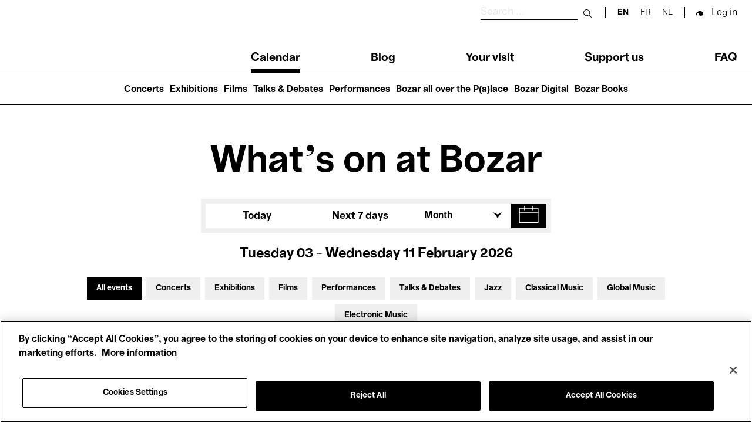

--- FILE ---
content_type: application/javascript
request_url: https://www.bozar.be/sites/default/files/js/js_ge-ZYbARL2YHLbayAIXl-6nXeo7mRgHtQUkqBN7sr7Y.js?scope=footer&delta=2&language=en&theme=bozar&include=eJw1zFEKgCAQhOELCV6kDjHmsAmywi4WefpC7GX4v5dJbcAihJoR0oTUllAXTiLTFrrTtiZFl2-YFpWd7t-Dh8MwHorEP4Lhosa5L379KPg
body_size: 36934
content:
/* @license MIT https://github.com/getsentry/sentry-javascript/blob/master/LICENSE */
/*! @sentry/browser & @sentry/tracing 7.120.2 (85a3cac) | https://github.com/getsentry/sentry-javascript */
var Sentry=function(t){t=window.Sentry||{};const n=Object.prototype.toString;function e(t){switch(n.call(t)){case"[object Error]":case"[object Exception]":case"[object DOMException]":return!0;default:return l(t,Error)}}function r(t,e){return n.call(t)===`[object ${e}]`}function i(t){return r(t,"ErrorEvent")}function s(t){return r(t,"DOMError")}function o(t){return r(t,"String")}function c(t){return"object"==typeof t&&null!==t&&"__sentry_template_string__"in t&&"__sentry_template_values__"in t}function u(t){return null===t||c(t)||"object"!=typeof t&&"function"!=typeof t}function a(t){return r(t,"Object")}function h(t){return"undefined"!=typeof Event&&l(t,Event)}function f(t){return Boolean(t&&t.then&&"function"==typeof t.then)}function d(t){return"number"==typeof t&&t!=t}function l(t,n){try{return t instanceof n}catch(t){return!1}}function p(t){return!("object"!=typeof t||null===t||!t.__isVue&&!t.t)}function m(t,n=0){return"string"!=typeof t||0===n||t.length<=n?t:`${t.slice(0,n)}...`}function g(t,n){if(!Array.isArray(t))return"";const e=[];for(let n=0;n<t.length;n++){const r=t[n];try{p(r)?e.push("[VueViewModel]"):e.push(String(r))}catch(t){e.push("[value cannot be serialized]")}}return e.join(n)}function v(t,n,e=!1){return!!o(t)&&(r(n,"RegExp")?n.test(t):!!o(n)&&(e?t===n:t.includes(n)))}function y(t,n=[],e=!1){return n.some((n=>v(t,n,e)))}function b(t,n,e=250,r,i,s,o){if(!(s.exception&&s.exception.values&&o&&l(o.originalException,Error)))return;const c=s.exception.values.length>0?s.exception.values[s.exception.values.length-1]:void 0;var u,a;c&&(s.exception.values=(u=_(t,n,i,o.originalException,r,s.exception.values,c,0),a=e,u.map((t=>(t.value&&(t.value=m(t.value,a)),t)))))}function _(t,n,e,r,i,s,o,c){if(s.length>=e+1)return s;let u=[...s];if(l(r[i],Error)){w(o,c);const s=t(n,r[i]),a=u.length;S(s,i,a,c),u=_(t,n,e,r[i],i,[s,...u],s,a)}return Array.isArray(r.errors)&&r.errors.forEach(((r,s)=>{if(l(r,Error)){w(o,c);const a=t(n,r),h=u.length;S(a,`errors[${s}]`,h,c),u=_(t,n,e,r,i,[a,...u],a,h)}})),u}function w(t,n){t.mechanism=t.mechanism||{type:"generic",handled:!0},t.mechanism={...t.mechanism,..."AggregateError"===t.type&&{is_exception_group:!0},exception_id:n}}function S(t,n,e,r){t.mechanism=t.mechanism||{type:"generic",handled:!0},t.mechanism={...t.mechanism,type:"chained",source:n,exception_id:e,parent_id:r}}function T(t){return t&&t.Math==Math?t:void 0}const E="object"==typeof globalThis&&T(globalThis)||"object"==typeof window&&T(window)||"object"==typeof self&&T(self)||"object"==typeof global&&T(global)||function(){return this}()||{};function $(){return E}function x(t,n,e){const r=e||E,i=r.__SENTRY__=r.__SENTRY__||{};return i[t]||(i[t]=n())}const k=$();function I(t,n={}){if(!t)return"<unknown>";try{let e=t;const r=5,i=[];let s=0,o=0;const c=" > ",u=c.length;let a;const h=Array.isArray(n)?n:n.keyAttrs,f=!Array.isArray(n)&&n.maxStringLength||80;for(;e&&s++<r&&(a=O(e,h),!("html"===a||s>1&&o+i.length*u+a.length>=f));)i.push(a),o+=a.length,e=e.parentNode;return i.reverse().join(c)}catch(t){return"<unknown>"}}function O(t,n){const e=t,r=[];let i,s,c,u,a;if(!e||!e.tagName)return"";if(k.HTMLElement&&e instanceof HTMLElement&&e.dataset&&e.dataset.sentryComponent)return e.dataset.sentryComponent;r.push(e.tagName.toLowerCase());const h=n&&n.length?n.filter((t=>e.getAttribute(t))).map((t=>[t,e.getAttribute(t)])):null;if(h&&h.length)h.forEach((t=>{r.push(`[${t[0]}="${t[1]}"]`)}));else if(e.id&&r.push(`#${e.id}`),i=e.className,i&&o(i))for(s=i.split(/\s+/),a=0;a<s.length;a++)r.push(`.${s[a]}`);const f=["aria-label","type","name","title","alt"];for(a=0;a<f.length;a++)c=f[a],u=e.getAttribute(c),u&&r.push(`[${c}="${u}"]`);return r.join("")}function C(t){if(!k.HTMLElement)return null;let n=t;for(let t=0;t<5;t++){if(!n)return null;if(n instanceof HTMLElement&&n.dataset.sentryComponent)return n.dataset.sentryComponent;n=n.parentNode}return null}const j=["debug","info","warn","error","log","assert","trace"],R={};function M(t){if(!("console"in E))return t();const n=E.console,e={},r=Object.keys(R);r.forEach((t=>{const r=R[t];e[t]=n[t],n[t]=r}));try{return t()}finally{r.forEach((t=>{n[t]=e[t]}))}}const D=function(){let t=!1;const n={enable:()=>{t=!0},disable:()=>{t=!1},isEnabled:()=>t};return j.forEach((t=>{n[t]=()=>{}})),n}(),N=/^(?:(\w+):)\/\/(?:(\w+)(?::(\w+)?)?@)([\w.-]+)(?::(\d+))?\/(.+)/;function L(t,n=!1){const{host:e,path:r,pass:i,port:s,projectId:o,protocol:c,publicKey:u}=t;return`${c}://${u}${n&&i?`:${i}`:""}@${e}${s?`:${s}`:""}/${r?`${r}/`:r}${o}`}function A(t){return{protocol:t.protocol,publicKey:t.publicKey||"",pass:t.pass||"",host:t.host,port:t.port||"",path:t.path||"",projectId:t.projectId}}function P(t){const n="string"==typeof t?function(t){const n=N.exec(t);if(!n)return void M((()=>{console.error(`Invalid Sentry Dsn: ${t}`)}));const[e,r,i="",s,o="",c]=n.slice(1);let u="",a=c;const h=a.split("/");if(h.length>1&&(u=h.slice(0,-1).join("/"),a=h.pop()),a){const t=a.match(/^\d+/);t&&(a=t[0])}return A({host:s,pass:i,path:u,projectId:a,port:o,protocol:e,publicKey:r})}(t):A(t);if(n)return n}class q extends Error{constructor(t,n="warn"){super(t),this.message=t,this.name=new.target.prototype.constructor.name,Object.setPrototypeOf(this,new.target.prototype),this.logLevel=n}}function F(t,n,e){if(!(n in t))return;const r=t[n],i=e(r);"function"==typeof i&&U(i,r),t[n]=i}function H(t,n,e){try{Object.defineProperty(t,n,{value:e,writable:!0,configurable:!0})}catch(t){}}function U(t,n){try{const e=n.prototype||{};t.prototype=n.prototype=e,H(t,"__sentry_original__",n)}catch(t){}}function B(t){return t.__sentry_original__}function W(t){if(e(t))return{message:t.message,name:t.name,stack:t.stack,...X(t)};if(h(t)){const n={type:t.type,target:z(t.target),currentTarget:z(t.currentTarget),...X(t)};return"undefined"!=typeof CustomEvent&&l(t,CustomEvent)&&(n.detail=t.detail),n}return t}function z(t){try{return n=t,"undefined"!=typeof Element&&l(n,Element)?I(t):Object.prototype.toString.call(t)}catch(t){return"<unknown>"}var n}function X(t){if("object"==typeof t&&null!==t){const n={};for(const e in t)Object.prototype.hasOwnProperty.call(t,e)&&(n[e]=t[e]);return n}return{}}function G(t){return J(t,new Map)}function J(t,n){if(function(t){if(!a(t))return!1;try{const n=Object.getPrototypeOf(t).constructor.name;return!n||"Object"===n}catch(t){return!0}}(t)){const e=n.get(t);if(void 0!==e)return e;const r={};n.set(t,r);for(const e of Object.keys(t))void 0!==t[e]&&(r[e]=J(t[e],n));return r}if(Array.isArray(t)){const e=n.get(t);if(void 0!==e)return e;const r=[];return n.set(t,r),t.forEach((t=>{r.push(J(t,n))})),r}return t}const K=/\(error: (.*)\)/,V=/captureMessage|captureException/;function Y(...t){const n=t.sort(((t,n)=>t[0]-n[0])).map((t=>t[1]));return(t,e=0)=>{const r=[],i=t.split("\n");for(let t=e;t<i.length;t++){const e=i[t];if(e.length>1024)continue;const s=K.test(e)?e.replace(K,"$1"):e;if(!s.match(/\S*Error: /)){for(const t of n){const n=t(s);if(n){r.push(n);break}}if(r.length>=50)break}}return function(t){if(!t.length)return[];const n=Array.from(t);/sentryWrapped/.test(n[n.length-1].function||"")&&n.pop();n.reverse(),V.test(n[n.length-1].function||"")&&(n.pop(),V.test(n[n.length-1].function||"")&&n.pop());return n.slice(0,50).map((t=>({...t,filename:t.filename||n[n.length-1].filename,function:t.function||"?"})))}(r)}}const Q="<anonymous>";function Z(t){try{return t&&"function"==typeof t&&t.name||Q}catch(t){return Q}}const tt={},nt={};function et(t,n){tt[t]=tt[t]||[],tt[t].push(n)}function rt(t,n){nt[t]||(n(),nt[t]=!0)}function it(t,n){const e=t&&tt[t];if(e)for(const t of e)try{t(n)}catch(t){}}function st(){"console"in E&&j.forEach((function(t){t in E.console&&F(E.console,t,(function(n){return R[t]=n,function(...n){it("console",{args:n,level:t});const e=R[t];e&&e.apply(E.console,n)}}))}))}function ot(){const t=E,n=t.crypto||t.msCrypto;let e=()=>16*Math.random();try{if(n&&n.randomUUID)return n.randomUUID().replace(/-/g,"");n&&n.getRandomValues&&(e=()=>{const t=new Uint8Array(1);return n.getRandomValues(t),t[0]})}catch(t){}return([1e7]+1e3+4e3+8e3+1e11).replace(/[018]/g,(t=>(t^(15&e())>>t/4).toString(16)))}function ct(t){return t.exception&&t.exception.values?t.exception.values[0]:void 0}function ut(t){const{message:n,event_id:e}=t;if(n)return n;const r=ct(t);return r?r.type&&r.value?`${r.type}: ${r.value}`:r.type||r.value||e||"<unknown>":e||"<unknown>"}function at(t,n,e){const r=t.exception=t.exception||{},i=r.values=r.values||[],s=i[0]=i[0]||{};s.value||(s.value=n||""),s.type||(s.type=e||"Error")}function ht(t,n){const e=ct(t);if(!e)return;const r=e.mechanism;if(e.mechanism={type:"generic",handled:!0,...r,...n},n&&"data"in n){const t={...r&&r.data,...n.data};e.mechanism.data=t}}function ft(t){if(t&&t.__sentry_captured__)return!0;try{H(t,"__sentry_captured__",!0)}catch(t){}return!1}function dt(t){return Array.isArray(t)?t:[t]}const lt=E;let pt,mt,gt;function vt(){if(!lt.document)return;const t=it.bind(null,"dom"),n=yt(t,!0);lt.document.addEventListener("click",n,!1),lt.document.addEventListener("keypress",n,!1),["EventTarget","Node"].forEach((n=>{const e=lt[n]&&lt[n].prototype;e&&e.hasOwnProperty&&e.hasOwnProperty("addEventListener")&&(F(e,"addEventListener",(function(n){return function(e,r,i){if("click"===e||"keypress"==e)try{const r=this,s=r.__sentry_instrumentation_handlers__=r.__sentry_instrumentation_handlers__||{},o=s[e]=s[e]||{refCount:0};if(!o.handler){const r=yt(t);o.handler=r,n.call(this,e,r,i)}o.refCount++}catch(t){}return n.call(this,e,r,i)}})),F(e,"removeEventListener",(function(t){return function(n,e,r){if("click"===n||"keypress"==n)try{const e=this,i=e.__sentry_instrumentation_handlers__||{},s=i[n];s&&(s.refCount--,s.refCount<=0&&(t.call(this,n,s.handler,r),s.handler=void 0,delete i[n]),0===Object.keys(i).length&&delete e.__sentry_instrumentation_handlers__)}catch(t){}return t.call(this,n,e,r)}})))}))}function yt(t,n=!1){return e=>{if(!e||e._sentryCaptured)return;const r=function(t){try{return t.target}catch(t){return null}}(e);if(function(t,n){return"keypress"===t&&(!n||!n.tagName||"INPUT"!==n.tagName&&"TEXTAREA"!==n.tagName&&!n.isContentEditable)}(e.type,r))return;H(e,"_sentryCaptured",!0),r&&!r._sentryId&&H(r,"_sentryId",ot());const i="keypress"===e.type?"input":e.type;if(!function(t){if(t.type!==mt)return!1;try{if(!t.target||t.target._sentryId!==gt)return!1}catch(t){}return!0}(e)){t({event:e,name:i,global:n}),mt=e.type,gt=r?r._sentryId:void 0}clearTimeout(pt),pt=lt.setTimeout((()=>{gt=void 0,mt=void 0}),1e3)}}const bt=$();function _t(){if(!("fetch"in bt))return!1;try{return new Headers,new Request("http://www.example.com"),new Response,!0}catch(t){return!1}}function wt(t){return t&&/^function fetch\(\)\s+\{\s+\[native code\]\s+\}$/.test(t.toString())}function St(t){const n="fetch";et(n,t),rt(n,Tt)}function Tt(){(function(){if("string"==typeof EdgeRuntime)return!0;if(!_t())return!1;if(wt(bt.fetch))return!0;let t=!1;const n=bt.document;if(n&&"function"==typeof n.createElement)try{const e=n.createElement("iframe");e.hidden=!0,n.head.appendChild(e),e.contentWindow&&e.contentWindow.fetch&&(t=wt(e.contentWindow.fetch)),n.head.removeChild(e)}catch(t){}return t})()&&F(E,"fetch",(function(t){return function(...n){const{method:e,url:r}=function(t){if(0===t.length)return{method:"GET",url:""};if(2===t.length){const[n,e]=t;return{url:$t(n),method:Et(e,"method")?String(e.method).toUpperCase():"GET"}}const n=t[0];return{url:$t(n),method:Et(n,"method")?String(n.method).toUpperCase():"GET"}}(n),i={args:n,fetchData:{method:e,url:r},startTimestamp:Date.now()};return it("fetch",{...i}),t.apply(E,n).then((t=>(it("fetch",{...i,endTimestamp:Date.now(),response:t}),t)),(t=>{throw it("fetch",{...i,endTimestamp:Date.now(),error:t}),t}))}}))}function Et(t,n){return!!t&&"object"==typeof t&&!!t[n]}function $t(t){return"string"==typeof t?t:t?Et(t,"url")?t.url:t.toString?t.toString():"":""}let xt=null;function kt(t){const n="error";et(n,t),rt(n,It)}function It(){xt=E.onerror,E.onerror=function(t,n,e,r,i){const s={column:r,error:i,line:e,msg:t,url:n};return it("error",s),!(!xt||xt.__SENTRY_LOADER__)&&xt.apply(this,arguments)},E.onerror.__SENTRY_INSTRUMENTED__=!0}let Ot=null;function Ct(t){const n="unhandledrejection";et(n,t),rt(n,jt)}function jt(){Ot=E.onunhandledrejection,E.onunhandledrejection=function(t){const n=t;return it("unhandledrejection",n),!(Ot&&!Ot.__SENTRY_LOADER__)||Ot.apply(this,arguments)},E.onunhandledrejection.__SENTRY_INSTRUMENTED__=!0}const Rt=$();const Mt=E;let Dt;function Nt(t){const n="history";et(n,t),rt(n,Lt)}function Lt(){if(!function(){const t=Rt.chrome,n=t&&t.app&&t.app.runtime,e="history"in Rt&&!!Rt.history.pushState&&!!Rt.history.replaceState;return!n&&e}())return;const t=Mt.onpopstate;function n(t){return function(...n){const e=n.length>2?n[2]:void 0;if(e){const t=Dt,n=String(e);Dt=n;it("history",{from:t,to:n})}return t.apply(this,n)}}Mt.onpopstate=function(...n){const e=Mt.location.href,r=Dt;Dt=e;if(it("history",{from:r,to:e}),t)try{return t.apply(this,n)}catch(t){}},F(Mt.history,"pushState",n),F(Mt.history,"replaceState",n)}const At=E;function Pt(t){et("xhr",t),rt("xhr",qt)}function qt(){if(!At.XMLHttpRequest)return;const t=XMLHttpRequest.prototype;F(t,"open",(function(t){return function(...n){const e=Date.now(),r=o(n[0])?n[0].toUpperCase():void 0,i=function(t){if(o(t))return t;try{return t.toString()}catch(t){}return}(n[1]);if(!r||!i)return t.apply(this,n);this.__sentry_xhr_v3__={method:r,url:i,request_headers:{}},"POST"===r&&i.match(/sentry_key/)&&(this.__sentry_own_request__=!0);const s=()=>{const t=this.__sentry_xhr_v3__;if(t&&4===this.readyState){try{t.status_code=this.status}catch(t){}it("xhr",{args:[r,i],endTimestamp:Date.now(),startTimestamp:e,xhr:this})}};return"onreadystatechange"in this&&"function"==typeof this.onreadystatechange?F(this,"onreadystatechange",(function(t){return function(...n){return s(),t.apply(this,n)}})):this.addEventListener("readystatechange",s),F(this,"setRequestHeader",(function(t){return function(...n){const[e,r]=n,i=this.__sentry_xhr_v3__;return i&&o(e)&&o(r)&&(i.request_headers[e.toLowerCase()]=r),t.apply(this,n)}})),t.apply(this,n)}})),F(t,"send",(function(t){return function(...n){const e=this.__sentry_xhr_v3__;if(!e)return t.apply(this,n);void 0!==n[0]&&(e.body=n[0]);return it("xhr",{args:[e.method,e.url],startTimestamp:Date.now(),xhr:this}),t.apply(this,n)}}))}function Ft(t,n=100,e=1/0){try{return Ut("",t,n,e)}catch(t){return{ERROR:`**non-serializable** (${t})`}}}function Ht(t,n=3,e=102400){const r=Ft(t,n);return i=r,function(t){return~-encodeURI(t).split(/%..|./).length}(JSON.stringify(i))>e?Ht(t,n-1,e):r;var i}function Ut(t,n,e=1/0,r=1/0,i=function(){const t="function"==typeof WeakSet,n=t?new WeakSet:[];return[function(e){if(t)return!!n.has(e)||(n.add(e),!1);for(let t=0;t<n.length;t++)if(n[t]===e)return!0;return n.push(e),!1},function(e){if(t)n.delete(e);else for(let t=0;t<n.length;t++)if(n[t]===e){n.splice(t,1);break}}]}()){const[s,o]=i;if(null==n||["number","boolean","string"].includes(typeof n)&&!d(n))return n;const c=function(t,n){try{if("domain"===t&&n&&"object"==typeof n&&n.i)return"[Domain]";if("domainEmitter"===t)return"[DomainEmitter]";if("undefined"!=typeof global&&n===global)return"[Global]";if("undefined"!=typeof window&&n===window)return"[Window]";if("undefined"!=typeof document&&n===document)return"[Document]";if(p(n))return"[VueViewModel]";if(a(e=n)&&"nativeEvent"in e&&"preventDefault"in e&&"stopPropagation"in e)return"[SyntheticEvent]";if("number"==typeof n&&n!=n)return"[NaN]";if("function"==typeof n)return`[Function: ${Z(n)}]`;if("symbol"==typeof n)return`[${String(n)}]`;if("bigint"==typeof n)return`[BigInt: ${String(n)}]`;const r=function(t){const n=Object.getPrototypeOf(t);return n?n.constructor.name:"null prototype"}(n);return/^HTML(\w*)Element$/.test(r)?`[HTMLElement: ${r}]`:`[object ${r}]`}catch(t){return`**non-serializable** (${t})`}var e}(t,n);if(!c.startsWith("[object "))return c;if(n.__sentry_skip_normalization__)return n;const u="number"==typeof n.__sentry_override_normalization_depth__?n.__sentry_override_normalization_depth__:e;if(0===u)return c.replace("object ","");if(s(n))return"[Circular ~]";const h=n;if(h&&"function"==typeof h.toJSON)try{return Ut("",h.toJSON(),u-1,r,i)}catch(t){}const f=Array.isArray(n)?[]:{};let l=0;const m=W(n);for(const t in m){if(!Object.prototype.hasOwnProperty.call(m,t))continue;if(l>=r){f[t]="[MaxProperties ~]";break}const n=m[t];f[t]=Ut(t,n,u-1,r,i),l++}return o(n),f}var Bt;function Wt(t){return new Xt((n=>{n(t)}))}function zt(t){return new Xt(((n,e)=>{e(t)}))}!function(t){t[t.PENDING=0]="PENDING";t[t.RESOLVED=1]="RESOLVED";t[t.REJECTED=2]="REJECTED"}(Bt||(Bt={}));class Xt{constructor(t){Xt.prototype.__init.call(this),Xt.prototype.__init2.call(this),Xt.prototype.__init3.call(this),Xt.prototype.__init4.call(this),this.o=Bt.PENDING,this.u=[];try{t(this.h,this.l)}catch(t){this.l(t)}}then(t,n){return new Xt(((e,r)=>{this.u.push([!1,n=>{if(t)try{e(t(n))}catch(t){r(t)}else e(n)},t=>{if(n)try{e(n(t))}catch(t){r(t)}else r(t)}]),this.p()}))}catch(t){return this.then((t=>t),t)}finally(t){return new Xt(((n,e)=>{let r,i;return this.then((n=>{i=!1,r=n,t&&t()}),(n=>{i=!0,r=n,t&&t()})).then((()=>{i?e(r):n(r)}))}))}__init(){this.h=t=>{this.m(Bt.RESOLVED,t)}}__init2(){this.l=t=>{this.m(Bt.REJECTED,t)}}__init3(){this.m=(t,n)=>{this.o===Bt.PENDING&&(f(n)?n.then(this.h,this.l):(this.o=t,this.v=n,this.p()))}}__init4(){this.p=()=>{if(this.o===Bt.PENDING)return;const t=this.u.slice();this.u=[],t.forEach((t=>{t[0]||(this.o===Bt.RESOLVED&&t[1](this.v),this.o===Bt.REJECTED&&t[2](this.v),t[0]=!0)}))}}}function Gt(t){const n=[];function e(t){return n.splice(n.indexOf(t),1)[0]}return{$:n,add:function(r){if(!(void 0===t||n.length<t))return zt(new q("Not adding Promise because buffer limit was reached."));const i=r();return-1===n.indexOf(i)&&n.push(i),i.then((()=>e(i))).then(null,(()=>e(i).then(null,(()=>{})))),i},drain:function(t){return new Xt(((e,r)=>{let i=n.length;if(!i)return e(!0);const s=setTimeout((()=>{t&&t>0&&e(!1)}),t);n.forEach((t=>{Wt(t).then((()=>{--i||(clearTimeout(s),e(!0))}),r)}))}))}}}function Jt(t){if(!t)return{};const n=t.match(/^(([^:/?#]+):)?(\/\/([^/?#]*))?([^?#]*)(\?([^#]*))?(#(.*))?$/);if(!n)return{};const e=n[6]||"",r=n[8]||"";return{host:n[4],path:n[5],protocol:n[2],search:e,hash:r,relative:n[5]+e+r}}const Kt=["fatal","error","warning","log","info","debug"];function Vt(t){return"warn"===t?"warning":Kt.includes(t)?t:"log"}function Yt(){return Date.now()/1e3}const Qt=function(){const{performance:t}=E;if(!t||!t.now)return Yt;const n=Date.now()-t.now(),e=null==t.timeOrigin?n:t.timeOrigin;return()=>(e+t.now())/1e3}(),Zt=(()=>{const{performance:t}=E;if(!t||!t.now)return;const n=36e5,e=t.now(),r=Date.now(),i=t.timeOrigin?Math.abs(t.timeOrigin+e-r):n,s=i<n,o=t.timing&&t.timing.navigationStart,c="number"==typeof o?Math.abs(o+e-r):n;return s||c<n?i<=c?t.timeOrigin:o:r})(),tn="baggage",nn="sentry-",en=/^sentry-/;function rn(t){if(!o(t)&&!Array.isArray(t))return;let n={};if(Array.isArray(t))n=t.reduce(((t,n)=>{const e=on(n);for(const n of Object.keys(e))t[n]=e[n];return t}),{});else{if(!t)return;n=on(t)}const e=Object.entries(n).reduce(((t,[n,e])=>{if(n.match(en)){t[n.slice(nn.length)]=e}return t}),{});return Object.keys(e).length>0?e:void 0}function sn(t){if(!t)return;return function(t){if(0===Object.keys(t).length)return;return Object.entries(t).reduce(((t,[n,e],r)=>{const i=`${encodeURIComponent(n)}=${encodeURIComponent(e)}`,s=0===r?i:`${t},${i}`;return s.length>8192?t:s}),"")}(Object.entries(t).reduce(((t,[n,e])=>(e&&(t[`sentry-${n}`]=e),t)),{}))}function on(t){return t.split(",").map((t=>t.split("=").map((t=>decodeURIComponent(t.trim()))))).reduce(((t,[n,e])=>(t[n]=e,t)),{})}const cn=new RegExp("^[ \\t]*([0-9a-f]{32})?-?([0-9a-f]{16})?-?([01])?[ \\t]*$");function un(t){if(!t)return;const n=t.match(cn);if(!n)return;let e;return"1"===n[3]?e=!0:"0"===n[3]&&(e=!1),{traceId:n[1],parentSampled:e,parentSpanId:n[2]}}function an(t=ot(),n=ot().substring(16),e){let r="";return void 0!==e&&(r=e?"-1":"-0"),`${t}-${n}${r}`}function hn(t,n=[]){return[t,n]}function fn(t,n){const[e,r]=t;return[e,[...r,n]]}function dn(t,n){const e=t[1];for(const t of e){if(n(t,t[0].type))return!0}return!1}function ln(t,n){return(n||new TextEncoder).encode(t)}function pn(t,n){const[e,r]=t;let i=JSON.stringify(e);function s(t){"string"==typeof i?i="string"==typeof t?i+t:[ln(i,n),t]:i.push("string"==typeof t?ln(t,n):t)}for(const t of r){const[n,e]=t;if(s(`\n${JSON.stringify(n)}\n`),"string"==typeof e||e instanceof Uint8Array)s(e);else{let t;try{t=JSON.stringify(e)}catch(n){t=JSON.stringify(Ft(e))}s(t)}}return"string"==typeof i?i:function(t){const n=t.reduce(((t,n)=>t+n.length),0),e=new Uint8Array(n);let r=0;for(const n of t)e.set(n,r),r+=n.length;return e}(i)}function mn(t,n){const e="string"==typeof t.data?ln(t.data,n):t.data;return[G({type:"attachment",length:e.length,filename:t.filename,content_type:t.contentType,attachment_type:t.attachmentType}),e]}const gn={session:"session",sessions:"session",attachment:"attachment",transaction:"transaction",event:"error",client_report:"internal",user_report:"default",profile:"profile",replay_event:"replay",replay_recording:"replay",check_in:"monitor",feedback:"feedback",span:"span",statsd:"metric_bucket"};function vn(t){return gn[t]}function yn(t){if(!t||!t.sdk)return;const{name:n,version:e}=t.sdk;return{name:n,version:e}}function bn(t,{statusCode:n,headers:e},r=Date.now()){const i={...t},s=e&&e["x-sentry-rate-limits"],o=e&&e["retry-after"];if(s)for(const t of s.trim().split(",")){const[n,e,,,s]=t.split(":",5),o=parseInt(n,10),c=1e3*(isNaN(o)?60:o);if(e)for(const t of e.split(";"))"metric_bucket"===t&&s&&!s.split(";").includes("custom")||(i[t]=r+c);else i.all=r+c}else o?i.all=r+function(t,n=Date.now()){const e=parseInt(`${t}`,10);if(!isNaN(e))return 1e3*e;const r=Date.parse(`${t}`);return isNaN(r)?6e4:r-n}(o,r):429===n&&(i.all=r+6e4);return i}function _n(t,n){const e={type:n.name||n.constructor.name,value:n.message},r=function(t,n){return t(n.stack||"",1)}(t,n);return r.length&&(e.stacktrace={frames:r}),e}class wn{static __initStatic(){this.id="Feedback"}constructor(t){this.name=wn.id,M((()=>{console.warn("You are using new Feedback() even though this bundle does not include Feedback.")}))}setupOnce(){}openDialog(){}closeDialog(){}attachTo(){}createWidget(){}removeWidget(){}getWidget(){}remove(){}}wn.__initStatic();class Sn{static __initStatic(){this.id="Replay"}constructor(t){this.name=Sn.id,M((()=>{console.warn("You are using new Replay() even though this bundle does not include replay.")}))}setupOnce(){}start(){}stop(){}flush(){}}Sn.__initStatic();const Tn="production";function En(){return x("globalEventProcessors",(()=>[]))}function $n(t){En().push(t)}function xn(t,n,e,r=0){return new Xt(((i,s)=>{const o=t[r];if(null===n||"function"!=typeof o)i(n);else{const c=o({...n},e);f(c)?c.then((n=>xn(t,n,e,r+1).then(i))).then(null,s):xn(t,c,e,r+1).then(i).then(null,s)}}))}function kn(t){const n=Qt(),e={sid:ot(),init:!0,timestamp:n,started:n,duration:0,status:"ok",errors:0,ignoreDuration:!1,toJSON:()=>function(t){return G({sid:`${t.sid}`,init:t.init,started:new Date(1e3*t.started).toISOString(),timestamp:new Date(1e3*t.timestamp).toISOString(),status:t.status,errors:t.errors,did:"number"==typeof t.did||"string"==typeof t.did?`${t.did}`:void 0,duration:t.duration,abnormal_mechanism:t.abnormal_mechanism,attrs:{release:t.release,environment:t.environment,ip_address:t.ipAddress,user_agent:t.userAgent}})}(e)};return t&&In(e,t),e}function In(t,n={}){if(n.user&&(!t.ipAddress&&n.user.ip_address&&(t.ipAddress=n.user.ip_address),t.did||n.did||(t.did=n.user.id||n.user.email||n.user.username)),t.timestamp=n.timestamp||Qt(),n.abnormal_mechanism&&(t.abnormal_mechanism=n.abnormal_mechanism),n.ignoreDuration&&(t.ignoreDuration=n.ignoreDuration),n.sid&&(t.sid=32===n.sid.length?n.sid:ot()),void 0!==n.init&&(t.init=n.init),!t.did&&n.did&&(t.did=`${n.did}`),"number"==typeof n.started&&(t.started=n.started),t.ignoreDuration)t.duration=void 0;else if("number"==typeof n.duration)t.duration=n.duration;else{const n=t.timestamp-t.started;t.duration=n>=0?n:0}n.release&&(t.release=n.release),n.environment&&(t.environment=n.environment),!t.ipAddress&&n.ipAddress&&(t.ipAddress=n.ipAddress),!t.userAgent&&n.userAgent&&(t.userAgent=n.userAgent),"number"==typeof n.errors&&(t.errors=n.errors),n.status&&(t.status=n.status)}function On(t,n){let e={};n?e={status:n}:"ok"===t.status&&(e={status:"exited"}),In(t,e)}function Cn(t){const{spanId:n,traceId:e}=t.spanContext(),{data:r,op:i,parent_span_id:s,status:o,tags:c,origin:u}=Dn(t);return G({data:r,op:i,parent_span_id:s,span_id:n,status:o,tags:c,trace_id:e,origin:u})}function jn(t){const{traceId:n,spanId:e}=t.spanContext();return an(n,e,Nn(t))}function Rn(t){return"number"==typeof t?Mn(t):Array.isArray(t)?t[0]+t[1]/1e9:t instanceof Date?Mn(t.getTime()):Qt()}function Mn(t){return t>9999999999?t/1e3:t}function Dn(t){return function(t){return"function"==typeof t.getSpanJSON}(t)?t.getSpanJSON():"function"==typeof t.toJSON?t.toJSON():{}}function Nn(t){const{traceFlags:n}=t.spanContext();return Boolean(1&n)}function Ln(t,n,e,r,i,s){const{normalizeDepth:o=3,normalizeMaxBreadth:c=1e3}=t,u={...n,event_id:n.event_id||e.event_id||ot(),timestamp:n.timestamp||Yt()},a=e.integrations||t.integrations.map((t=>t.name));!function(t,n){const{environment:e,release:r,dist:i,maxValueLength:s=250}=n;"environment"in t||(t.environment="environment"in n?e:Tn);void 0===t.release&&void 0!==r&&(t.release=r);void 0===t.dist&&void 0!==i&&(t.dist=i);t.message&&(t.message=m(t.message,s));const o=t.exception&&t.exception.values&&t.exception.values[0];o&&o.value&&(o.value=m(o.value,s));const c=t.request;c&&c.url&&(c.url=m(c.url,s))}(u,t),function(t,n){n.length>0&&(t.sdk=t.sdk||{},t.sdk.integrations=[...t.sdk.integrations||[],...n])}(u,a),void 0===n.type&&function(t,n){const e=E._sentryDebugIds;if(!e)return;let r;const i=An.get(n);i?r=i:(r=new Map,An.set(n,r));const s=Object.keys(e).reduce(((t,i)=>{let s;const o=r.get(i);o?s=o:(s=n(i),r.set(i,s));for(let n=s.length-1;n>=0;n--){const r=s[n];if(r.filename){t[r.filename]=e[i];break}}return t}),{});try{t.exception.values.forEach((t=>{t.stacktrace.frames.forEach((t=>{t.filename&&(t.debug_id=s[t.filename])}))}))}catch(t){}}(u,t.stackParser);const h=function(t,n){if(!n)return t;const e=t?t.clone():new ee;return e.update(n),e}(r,e.captureContext);e.mechanism&&ht(u,e.mechanism);const f=i&&i.getEventProcessors?i.getEventProcessors():[],d=function(){ne||(ne=new ee);return ne}().getScopeData();if(s){Zn(d,s.getScopeData())}if(h){Zn(d,h.getScopeData())}const l=[...e.attachments||[],...d.attachments];l.length&&(e.attachments=l),Qn(u,d);return xn([...f,...En(),...d.eventProcessors],u,e).then((t=>(t&&function(t){const n={};try{t.exception.values.forEach((t=>{t.stacktrace.frames.forEach((t=>{t.debug_id&&(t.abs_path?n[t.abs_path]=t.debug_id:t.filename&&(n[t.filename]=t.debug_id),delete t.debug_id)}))}))}catch(t){}if(0===Object.keys(n).length)return;t.debug_meta=t.debug_meta||{},t.debug_meta.images=t.debug_meta.images||[];const e=t.debug_meta.images;Object.keys(n).forEach((t=>{e.push({type:"sourcemap",code_file:t,debug_id:n[t]})}))}(t),"number"==typeof o&&o>0?function(t,n,e){if(!t)return null;const r={...t,...t.breadcrumbs&&{breadcrumbs:t.breadcrumbs.map((t=>({...t,...t.data&&{data:Ft(t.data,n,e)}})))},...t.user&&{user:Ft(t.user,n,e)},...t.contexts&&{contexts:Ft(t.contexts,n,e)},...t.extra&&{extra:Ft(t.extra,n,e)}};t.contexts&&t.contexts.trace&&r.contexts&&(r.contexts.trace=t.contexts.trace,t.contexts.trace.data&&(r.contexts.trace.data=Ft(t.contexts.trace.data,n,e)));t.spans&&(r.spans=t.spans.map((t=>{const r=Dn(t).data;return r&&(t.data=Ft(r,n,e)),t})));return r}(t,o,c):t)))}const An=new WeakMap;function Pn(t){if(t)return function(t){return t instanceof ee||"function"==typeof t}(t)||function(t){return Object.keys(t).some((t=>qn.includes(t)))}(t)?{captureContext:t}:t}const qn=["user","level","extra","contexts","tags","fingerprint","requestSession","propagationContext"];function captureException(t,n){return he().captureException(t,Pn(n))}function Fn(t,n){return he().captureEvent(t,n)}function Hn(t,n){he().addBreadcrumb(t,n)}function Un(...t){const n=he();if(2===t.length){const[e,r]=t;return e?n.withScope((()=>(n.getStackTop().scope=e,r(e)))):n.withScope(r)}return n.withScope(t[0])}function Bn(){return he().getClient()}function Wn(){return he().getScope()}function zn(t){const n=Bn(),e=fe(),r=Wn(),{release:i,environment:s=Tn}=n&&n.getOptions()||{},{userAgent:o}=E.navigator||{},c=kn({release:i,environment:s,user:r.getUser()||e.getUser(),...o&&{userAgent:o},...t}),u=e.getSession();return u&&"ok"===u.status&&In(u,{status:"exited"}),Xn(),e.setSession(c),r.setSession(c),c}function Xn(){const t=fe(),n=Wn(),e=n.getSession()||t.getSession();e&&On(e),Gn(),t.setSession(),n.setSession()}function Gn(){const t=fe(),n=Wn(),e=Bn(),r=n.getSession()||t.getSession();r&&e&&e.captureSession&&e.captureSession(r)}function Jn(t=!1){t?Xn():Gn()}function Kn(t){return t.transaction}function Vn(t,n,e){const r=n.getOptions(),{publicKey:i}=n.getDsn()||{},{segment:s}=e&&e.getUser()||{},o=G({environment:r.environment||Tn,release:r.release,user_segment:s,public_key:i,trace_id:t});return n.emit&&n.emit("createDsc",o),o}function Yn(t){const n=Bn();if(!n)return{};const e=Vn(Dn(t).trace_id||"",n,Wn()),r=Kn(t);if(!r)return e;const i=r&&r._frozenDynamicSamplingContext;if(i)return i;const{sampleRate:s,source:o}=r.metadata;null!=s&&(e.sample_rate=`${s}`);const c=Dn(r);return o&&"url"!==o&&(e.transaction=c.description),e.sampled=String(Nn(r)),n.emit&&n.emit("createDsc",e),e}function Qn(t,n){const{fingerprint:e,span:r,breadcrumbs:i,sdkProcessingMetadata:s}=n;!function(t,n){const{extra:e,tags:r,user:i,contexts:s,level:o,transactionName:c}=n,u=G(e);u&&Object.keys(u).length&&(t.extra={...u,...t.extra});const a=G(r);a&&Object.keys(a).length&&(t.tags={...a,...t.tags});const h=G(i);h&&Object.keys(h).length&&(t.user={...h,...t.user});const f=G(s);f&&Object.keys(f).length&&(t.contexts={...f,...t.contexts});o&&(t.level=o);c&&(t.transaction=c)}(t,n),r&&function(t,n){t.contexts={trace:Cn(n),...t.contexts};const e=Kn(n);if(e){t.sdkProcessingMetadata={dynamicSamplingContext:Yn(n),...t.sdkProcessingMetadata};const r=Dn(e).description;r&&(t.tags={transaction:r,...t.tags})}}(t,r),function(t,n){t.fingerprint=t.fingerprint?dt(t.fingerprint):[],n&&(t.fingerprint=t.fingerprint.concat(n));t.fingerprint&&!t.fingerprint.length&&delete t.fingerprint}(t,e),function(t,n){const e=[...t.breadcrumbs||[],...n];t.breadcrumbs=e.length?e:void 0}(t,i),function(t,n){t.sdkProcessingMetadata={...t.sdkProcessingMetadata,...n}}(t,s)}function Zn(t,n){const{extra:e,tags:r,user:i,contexts:s,level:o,sdkProcessingMetadata:c,breadcrumbs:u,fingerprint:a,eventProcessors:h,attachments:f,propagationContext:d,transactionName:l,span:p}=n;te(t,"extra",e),te(t,"tags",r),te(t,"user",i),te(t,"contexts",s),te(t,"sdkProcessingMetadata",c),o&&(t.level=o),l&&(t.transactionName=l),p&&(t.span=p),u.length&&(t.breadcrumbs=[...t.breadcrumbs,...u]),a.length&&(t.fingerprint=[...t.fingerprint,...a]),h.length&&(t.eventProcessors=[...t.eventProcessors,...h]),f.length&&(t.attachments=[...t.attachments,...f]),t.propagationContext={...t.propagationContext,...d}}function te(t,n,e){if(e&&Object.keys(e).length){t[n]={...t[n]};for(const r in e)Object.prototype.hasOwnProperty.call(e,r)&&(t[n][r]=e[r])}}let ne;class ee{constructor(){this._=!1,this.S=[],this.T=[],this.k=[],this.I=[],this.O={},this.C={},this.j={},this.R={},this.M={},this.D=re()}static clone(t){return t?t.clone():new ee}clone(){const t=new ee;return t.k=[...this.k],t.C={...this.C},t.j={...this.j},t.R={...this.R},t.O=this.O,t.N=this.N,t.L=this.L,t.A=this.A,t.P=this.P,t.q=this.q,t.T=[...this.T],t.F=this.F,t.I=[...this.I],t.M={...this.M},t.D={...this.D},t.H=this.H,t}setClient(t){this.H=t}getClient(){return this.H}addScopeListener(t){this.S.push(t)}addEventProcessor(t){return this.T.push(t),this}setUser(t){return this.O=t||{email:void 0,id:void 0,ip_address:void 0,segment:void 0,username:void 0},this.A&&In(this.A,{user:t}),this.U(),this}getUser(){return this.O}getRequestSession(){return this.F}setRequestSession(t){return this.F=t,this}setTags(t){return this.C={...this.C,...t},this.U(),this}setTag(t,n){return this.C={...this.C,[t]:n},this.U(),this}setExtras(t){return this.j={...this.j,...t},this.U(),this}setExtra(t,n){return this.j={...this.j,[t]:n},this.U(),this}setFingerprint(t){return this.q=t,this.U(),this}setLevel(t){return this.N=t,this.U(),this}setTransactionName(t){return this.P=t,this.U(),this}setContext(t,n){return null===n?delete this.R[t]:this.R[t]=n,this.U(),this}setSpan(t){return this.L=t,this.U(),this}getSpan(){return this.L}getTransaction(){const t=this.L;return t&&t.transaction}setSession(t){return t?this.A=t:delete this.A,this.U(),this}getSession(){return this.A}update(t){if(!t)return this;const n="function"==typeof t?t(this):t;if(n instanceof ee){const t=n.getScopeData();this.C={...this.C,...t.tags},this.j={...this.j,...t.extra},this.R={...this.R,...t.contexts},t.user&&Object.keys(t.user).length&&(this.O=t.user),t.level&&(this.N=t.level),t.fingerprint.length&&(this.q=t.fingerprint),n.getRequestSession()&&(this.F=n.getRequestSession()),t.propagationContext&&(this.D=t.propagationContext)}else if(a(n)){const n=t;this.C={...this.C,...n.tags},this.j={...this.j,...n.extra},this.R={...this.R,...n.contexts},n.user&&(this.O=n.user),n.level&&(this.N=n.level),n.fingerprint&&(this.q=n.fingerprint),n.requestSession&&(this.F=n.requestSession),n.propagationContext&&(this.D=n.propagationContext)}return this}clear(){return this.k=[],this.C={},this.j={},this.O={},this.R={},this.N=void 0,this.P=void 0,this.q=void 0,this.F=void 0,this.L=void 0,this.A=void 0,this.U(),this.I=[],this.D=re(),this}addBreadcrumb(t,n){const e="number"==typeof n?n:100;if(e<=0)return this;const r={timestamp:Yt(),...t},i=this.k;return i.push(r),this.k=i.length>e?i.slice(-e):i,this.U(),this}getLastBreadcrumb(){return this.k[this.k.length-1]}clearBreadcrumbs(){return this.k=[],this.U(),this}addAttachment(t){return this.I.push(t),this}getAttachments(){return this.getScopeData().attachments}clearAttachments(){return this.I=[],this}getScopeData(){const{k:t,I:n,R:e,C:r,j:i,O:s,N:o,q:c,T:u,D:a,M:h,P:f,L:d}=this;return{breadcrumbs:t,attachments:n,contexts:e,tags:r,extra:i,user:s,level:o,fingerprint:c||[],eventProcessors:u,propagationContext:a,sdkProcessingMetadata:h,transactionName:f,span:d}}applyToEvent(t,n={},e=[]){Qn(t,this.getScopeData());return xn([...e,...En(),...this.T],t,n)}setSDKProcessingMetadata(t){return this.M={...this.M,...t},this}setPropagationContext(t){return this.D=t,this}getPropagationContext(){return this.D}captureException(t,n){const e=n&&n.event_id?n.event_id:ot();if(!this.H)return D.warn("No client configured on scope - will not capture exception!"),e;const r=new Error("Sentry syntheticException");return this.H.captureException(t,{originalException:t,syntheticException:r,...n,event_id:e},this),e}captureMessage(t,n,e){const r=e&&e.event_id?e.event_id:ot();if(!this.H)return D.warn("No client configured on scope - will not capture message!"),r;const i=new Error(t);return this.H.captureMessage(t,n,{originalException:t,syntheticException:i,...e,event_id:r},this),r}captureEvent(t,n){const e=n&&n.event_id?n.event_id:ot();return this.H?(this.H.captureEvent(t,{...n,event_id:e},this),e):(D.warn("No client configured on scope - will not capture event!"),e)}U(){this._||(this._=!0,this.S.forEach((t=>{t(this)})),this._=!1)}}function re(){return{traceId:ot(),spanId:ot().substring(16)}}const ie="7.120.2",se=parseFloat(ie),oe=100;class ce{constructor(t,n,e,r=se){let i,s;this.B=r,n?i=n:(i=new ee,i.setClient(t)),e?s=e:(s=new ee,s.setClient(t)),this.W=[{scope:i}],t&&this.bindClient(t),this.X=s}isOlderThan(t){return this.B<t}bindClient(t){const n=this.getStackTop();n.client=t,n.scope.setClient(t),t&&t.setupIntegrations&&t.setupIntegrations()}pushScope(){const t=this.getScope().clone();return this.getStack().push({client:this.getClient(),scope:t}),t}popScope(){return!(this.getStack().length<=1)&&!!this.getStack().pop()}withScope(t){const n=this.pushScope();let e;try{e=t(n)}catch(t){throw this.popScope(),t}return f(e)?e.then((t=>(this.popScope(),t)),(t=>{throw this.popScope(),t})):(this.popScope(),e)}getClient(){return this.getStackTop().client}getScope(){return this.getStackTop().scope}getIsolationScope(){return this.X}getStack(){return this.W}getStackTop(){return this.W[this.W.length-1]}captureException(t,n){const e=this.G=n&&n.event_id?n.event_id:ot(),r=new Error("Sentry syntheticException");return this.getScope().captureException(t,{originalException:t,syntheticException:r,...n,event_id:e}),e}captureMessage(t,n,e){const r=this.G=e&&e.event_id?e.event_id:ot(),i=new Error(t);return this.getScope().captureMessage(t,n,{originalException:t,syntheticException:i,...e,event_id:r}),r}captureEvent(t,n){const e=n&&n.event_id?n.event_id:ot();return t.type||(this.G=e),this.getScope().captureEvent(t,{...n,event_id:e}),e}lastEventId(){return this.G}addBreadcrumb(t,n){const{scope:e,client:r}=this.getStackTop();if(!r)return;const{beforeBreadcrumb:i=null,maxBreadcrumbs:s=oe}=r.getOptions&&r.getOptions()||{};if(s<=0)return;const o={timestamp:Yt(),...t},c=i?M((()=>i(o,n))):o;null!==c&&(r.emit&&r.emit("beforeAddBreadcrumb",c,n),e.addBreadcrumb(c,s))}setUser(t){this.getScope().setUser(t),this.getIsolationScope().setUser(t)}setTags(t){this.getScope().setTags(t),this.getIsolationScope().setTags(t)}setExtras(t){this.getScope().setExtras(t),this.getIsolationScope().setExtras(t)}setTag(t,n){this.getScope().setTag(t,n),this.getIsolationScope().setTag(t,n)}setExtra(t,n){this.getScope().setExtra(t,n),this.getIsolationScope().setExtra(t,n)}setContext(t,n){this.getScope().setContext(t,n),this.getIsolationScope().setContext(t,n)}configureScope(t){const{scope:n,client:e}=this.getStackTop();e&&t(n)}run(t){const n=ae(this);try{t(this)}finally{ae(n)}}getIntegration(t){const n=this.getClient();if(!n)return null;try{return n.getIntegration(t)}catch(t){return null}}startTransaction(t,n){const e=this.J("startTransaction",t,n);return e}traceHeaders(){return this.J("traceHeaders")}captureSession(t=!1){if(t)return this.endSession();this.K()}endSession(){const t=this.getStackTop().scope,n=t.getSession();n&&On(n),this.K(),t.setSession()}startSession(t){const{scope:n,client:e}=this.getStackTop(),{release:r,environment:i=Tn}=e&&e.getOptions()||{},{userAgent:s}=E.navigator||{},o=kn({release:r,environment:i,user:n.getUser(),...s&&{userAgent:s},...t}),c=n.getSession&&n.getSession();return c&&"ok"===c.status&&In(c,{status:"exited"}),this.endSession(),n.setSession(o),o}shouldSendDefaultPii(){const t=this.getClient(),n=t&&t.getOptions();return Boolean(n&&n.sendDefaultPii)}K(){const{scope:t,client:n}=this.getStackTop(),e=t.getSession();e&&n&&n.captureSession&&n.captureSession(e)}J(t,...n){const e=ue().__SENTRY__;if(e&&e.extensions&&"function"==typeof e.extensions[t])return e.extensions[t].apply(this,n)}}function ue(){return E.__SENTRY__=E.__SENTRY__||{extensions:{},hub:void 0},E}function ae(t){const n=ue(),e=le(n);return pe(n,t),e}function he(){const t=ue();if(t.__SENTRY__&&t.__SENTRY__.acs){const n=t.__SENTRY__.acs.getCurrentHub();if(n)return n}return function(t=ue()){n=t,n&&n.__SENTRY__&&n.__SENTRY__.hub&&!le(t).isOlderThan(se)||pe(t,new ce);var n;return le(t)}(t)}function fe(){return he().getIsolationScope()}function de(t,n={}){const e=ue();return e.__SENTRY__&&e.__SENTRY__.acs?e.__SENTRY__.acs.runWithAsyncContext(t,n):t()}function le(t){return x("hub",(()=>new ce),t)}function pe(t,n){if(!t)return!1;return(t.__SENTRY__=t.__SENTRY__||{}).hub=n,!0}function me(t){return(t||he()).getScope().getTransaction()}let ge=!1;function ve(){const t=me();if(t){const n="internal_error";t.setStatus(n)}}var ye;function be(t,n){t.setTag("http.status_code",String(n)),t.setData("http.response.status_code",n);const e=function(t){if(t<400&&t>=100)return"ok";if(t>=400&&t<500)switch(t){case 401:return"unauthenticated";case 403:return"permission_denied";case 404:return"not_found";case 409:return"already_exists";case 413:return"failed_precondition";case 429:return"resource_exhausted";default:return"invalid_argument"}if(t>=500&&t<600)switch(t){case 501:return"unimplemented";case 503:return"unavailable";case 504:return"deadline_exceeded";default:return"internal_error"}return"unknown_error"}(n);"unknown_error"!==e&&t.setStatus(e)}function _e(t,n,e=(()=>{})){let r;try{r=t()}catch(t){throw n(t),e(),t}return function(t,n,e){if(f(t))return t.then((t=>(e(),t)),(t=>{throw n(t),e(),t}));return e(),t}(r,n,e)}function we(t){if("boolean"==typeof __SENTRY_TRACING__&&!__SENTRY_TRACING__)return!1;const n=Bn(),e=t||n&&n.getOptions();return!!e&&(e.enableTracing||"tracesSampleRate"in e||"tracesSampler"in e)}function Se(t){if(!we())return;const n=$e(t),e=he(),r=t.scope?t.scope.getSpan():Te();if(t.onlyIfParent&&!r)return;const i=(t.scope||Wn()).clone();return Ee(e,{parentSpan:r,spanContext:n,forceTransaction:t.forceTransaction,scope:i})}function Te(){return Wn().getSpan()}ve.tag="sentry_tracingErrorCallback",function(t){t.Ok="ok";t.DeadlineExceeded="deadline_exceeded";t.Unauthenticated="unauthenticated";t.PermissionDenied="permission_denied";t.NotFound="not_found";t.ResourceExhausted="resource_exhausted";t.InvalidArgument="invalid_argument";t.Unimplemented="unimplemented";t.Unavailable="unavailable";t.InternalError="internal_error";t.UnknownError="unknown_error";t.Cancelled="cancelled";t.AlreadyExists="already_exists";t.FailedPrecondition="failed_precondition";t.Aborted="aborted";t.OutOfRange="out_of_range";t.DataLoss="data_loss"}(ye||(ye={}));function Ee(t,{parentSpan:n,spanContext:e,forceTransaction:r,scope:i}){if(!we())return;const s=fe();let o;if(n&&!r)o=n.startChild(e);else if(n){const r=Yn(n),{traceId:i,spanId:s}=n.spanContext(),c=Nn(n);o=t.startTransaction({traceId:i,parentSpanId:s,parentSampled:c,...e,metadata:{dynamicSamplingContext:r,...e.metadata}})}else{const{traceId:n,dsc:r,parentSpanId:c,sampled:u}={...s.getPropagationContext(),...i.getPropagationContext()};o=t.startTransaction({traceId:n,parentSpanId:c,parentSampled:u,...e,metadata:{dynamicSamplingContext:r,...e.metadata}})}return i.setSpan(o),function(t,n,e){t&&(H(t,ke,e),H(t,xe,n))}(o,i,s),o}function $e(t){if(t.startTime){const n={...t};return n.startTimestamp=Rn(t.startTime),delete n.startTime,n}return t}const xe="_sentryScope",ke="_sentryIsolationScope";let Ie;function Oe(t){return Ie?Ie.get(t):void 0}function Ce(t){const n=Oe(t);if(!n)return;const e={};for(const[,[t,r]]of n)e[t]||(e[t]=[]),e[t].push(G(r));return e}const je="sentry.source",Re="sentry.sample_rate",Me="sentry.op",De="sentry.origin";class Ne{constructor(t=1e3){this.V=t,this.spans=[]}add(t){this.spans.length>this.V?t.spanRecorder=void 0:this.spans.push(t)}}class Le{constructor(t={}){this.Y=t.traceId||ot(),this.Z=t.spanId||ot().substring(16),this.tt=t.startTimestamp||Qt(),this.tags=t.tags?{...t.tags}:{},this.data=t.data?{...t.data}:{},this.instrumenter=t.instrumenter||"sentry",this.nt={},this.setAttributes({[De]:t.origin||"manual",[Me]:t.op,...t.attributes}),this.et=t.name||t.description,t.parentSpanId&&(this.rt=t.parentSpanId),"sampled"in t&&(this.it=t.sampled),t.status&&(this.st=t.status),t.endTimestamp&&(this.ot=t.endTimestamp),void 0!==t.exclusiveTime&&(this.ct=t.exclusiveTime),this.ut=t.measurements?{...t.measurements}:{}}get name(){return this.et||""}set name(t){this.updateName(t)}get description(){return this.et}set description(t){this.et=t}get traceId(){return this.Y}set traceId(t){this.Y=t}get spanId(){return this.Z}set spanId(t){this.Z=t}set parentSpanId(t){this.rt=t}get parentSpanId(){return this.rt}get sampled(){return this.it}set sampled(t){this.it=t}get attributes(){return this.nt}set attributes(t){this.nt=t}get startTimestamp(){return this.tt}set startTimestamp(t){this.tt=t}get endTimestamp(){return this.ot}set endTimestamp(t){this.ot=t}get status(){return this.st}set status(t){this.st=t}get op(){return this.nt["sentry.op"]}set op(t){this.setAttribute(Me,t)}get origin(){return this.nt["sentry.origin"]}set origin(t){this.setAttribute(De,t)}spanContext(){const{Z:t,Y:n,it:e}=this;return{spanId:t,traceId:n,traceFlags:e?1:0}}startChild(t){const n=new Le({...t,parentSpanId:this.Z,sampled:this.it,traceId:this.Y});n.spanRecorder=this.spanRecorder,n.spanRecorder&&n.spanRecorder.add(n);const e=Kn(this);return n.transaction=e,n}setTag(t,n){return this.tags={...this.tags,[t]:n},this}setData(t,n){return this.data={...this.data,[t]:n},this}setAttribute(t,n){void 0===n?delete this.nt[t]:this.nt[t]=n}setAttributes(t){Object.keys(t).forEach((n=>this.setAttribute(n,t[n])))}setStatus(t){return this.st=t,this}setHttpStatus(t){return be(this,t),this}setName(t){this.updateName(t)}updateName(t){return this.et=t,this}isSuccess(){return"ok"===this.st}finish(t){return this.end(t)}end(t){if(this.ot)return;Kn(this);this.ot=Rn(t)}toTraceparent(){return jn(this)}toContext(){return G({data:this.ht(),description:this.et,endTimestamp:this.ot,op:this.op,parentSpanId:this.rt,sampled:this.it,spanId:this.Z,startTimestamp:this.tt,status:this.st,tags:this.tags,traceId:this.Y})}updateWithContext(t){return this.data=t.data||{},this.et=t.name||t.description,this.ot=t.endTimestamp,this.op=t.op,this.rt=t.parentSpanId,this.it=t.sampled,this.Z=t.spanId||this.Z,this.tt=t.startTimestamp||this.tt,this.st=t.status,this.tags=t.tags||{},this.Y=t.traceId||this.Y,this}getTraceContext(){return Cn(this)}getSpanJSON(){return G({data:this.ht(),description:this.et,op:this.nt["sentry.op"],parent_span_id:this.rt,span_id:this.Z,start_timestamp:this.tt,status:this.st,tags:Object.keys(this.tags).length>0?this.tags:void 0,timestamp:this.ot,trace_id:this.Y,origin:this.nt["sentry.origin"],ft:Ce(this),profile_id:this.nt.profile_id,exclusive_time:this.ct,measurements:Object.keys(this.ut).length>0?this.ut:void 0})}isRecording(){return!this.ot&&!!this.it}toJSON(){return this.getSpanJSON()}ht(){const{data:t,nt:n}=this,e=Object.keys(t).length>0,r=Object.keys(n).length>0;if(e||r)return e&&r?{...t,...n}:e?t:n}}class Ae extends Le{constructor(t,n){super(t),this.R={},this.dt=n||he(),this.et=t.name||"",this.lt={...t.metadata},this.gt=t.trimEnd,this.transaction=this;const e=this.lt.dynamicSamplingContext;e&&(this._frozenDynamicSamplingContext={...e})}get name(){return this.et}set name(t){this.setName(t)}get metadata(){return{source:"custom",spanMetadata:{},...this.lt,...this.nt["sentry.source"]&&{source:this.nt["sentry.source"]},...this.nt["sentry.sample_rate"]&&{sampleRate:this.nt["sentry.sample_rate"]}}}set metadata(t){this.lt=t}setName(t,n="custom"){this.et=t,this.setAttribute(je,n)}updateName(t){return this.et=t,this}initSpanRecorder(t=1e3){this.spanRecorder||(this.spanRecorder=new Ne(t)),this.spanRecorder.add(this)}setContext(t,n){null===n?delete this.R[t]:this.R[t]=n}setMeasurement(t,n,e=""){this.ut[t]={value:n,unit:e}}setMetadata(t){this.lt={...this.lt,...t}}end(t){const n=Rn(t),e=this.vt(n);if(e)return this.dt.captureEvent(e)}toContext(){return G({...super.toContext(),name:this.et,trimEnd:this.gt})}updateWithContext(t){return super.updateWithContext(t),this.et=t.name||"",this.gt=t.trimEnd,this}getDynamicSamplingContext(){return Yn(this)}setHub(t){this.dt=t}getProfileId(){if(void 0!==this.R&&void 0!==this.R.profile)return this.R.profile.profile_id}vt(t){if(void 0!==this.ot)return;this.et||(this.et="<unlabeled transaction>"),super.end(t);const n=this.dt.getClient();if(n&&n.emit&&n.emit("finishTransaction",this),!0!==this.it)return void(n&&n.recordDroppedEvent("sample_rate","transaction"));const e=this.spanRecorder?this.spanRecorder.spans.filter((t=>t!==this&&Dn(t).timestamp)):[];if(this.gt&&e.length>0){const t=e.map((t=>Dn(t).timestamp)).filter(Boolean);this.ot=t.reduce(((t,n)=>t>n?t:n))}const{scope:r,isolationScope:i}={scope:(s=this).yt,isolationScope:s.bt};var s;const{metadata:o}=this,{source:c}=o,u={contexts:{...this.R,trace:Cn(this)},spans:e,start_timestamp:this.tt,tags:this.tags,timestamp:this.ot,transaction:this.et,type:"transaction",sdkProcessingMetadata:{...o,capturedSpanScope:r,capturedSpanIsolationScope:i,...G({dynamicSamplingContext:Yn(this)})},ft:Ce(this),...c&&{transaction_info:{source:c}}};return Object.keys(this.ut).length>0&&(u.measurements=this.ut),u}}const Pe={idleTimeout:1e3,finalTimeout:3e4,heartbeatInterval:5e3},qe=["heartbeatFailed","idleTimeout","documentHidden","finalTimeout","externalFinish","cancelled"];class Fe extends Ne{constructor(t,n,e,r){super(r),this._t=t,this.wt=n,this.transactionSpanId=e}add(t){if(t.spanContext().spanId!==this.transactionSpanId){const n=t.end;t.end=(...e)=>(this.wt(t.spanContext().spanId),n.apply(t,e)),void 0===Dn(t).timestamp&&this._t(t.spanContext().spanId)}super.add(t)}}class He extends Ae{constructor(t,n,e=Pe.idleTimeout,r=Pe.finalTimeout,i=Pe.heartbeatInterval,s=!1,o=!1){super(t,n),this.St=n,this.Tt=e,this.Et=r,this.$t=i,this.xt=s,this.activities={},this.kt=0,this.It=!1,this.Ot=!1,this.Ct=[],this.jt=qe[4],this.Rt=!o,s&&n.getScope().setSpan(this),o||this.Mt(),setTimeout((()=>{this.It||(this.setStatus("deadline_exceeded"),this.jt=qe[3],this.end())}),this.Et)}end(t){const n=Rn(t);if(this.It=!0,this.activities={},"ui.action.click"===this.op&&this.setAttribute("finishReason",this.jt),this.spanRecorder){for(const t of this.Ct)t(this,n);this.spanRecorder.spans=this.spanRecorder.spans.filter((t=>{if(t.spanContext().spanId===this.spanContext().spanId)return!0;Dn(t).timestamp||(t.setStatus("cancelled"),t.end(n));const{start_timestamp:e,timestamp:r}=Dn(t),i=e&&e<n,s=(this.Et+this.Tt)/1e3;return i&&(r&&e&&r-e<s)}))}if(this.xt){const t=this.St.getScope();t.getTransaction()===this&&t.setSpan(void 0)}return super.end(t)}registerBeforeFinishCallback(t){this.Ct.push(t)}initSpanRecorder(t){if(!this.spanRecorder){const n=t=>{this.It||this._t(t)},e=t=>{this.It||this.wt(t)};this.spanRecorder=new Fe(n,e,this.spanContext().spanId,t),this.Dt()}this.spanRecorder.add(this)}cancelIdleTimeout(t,{restartOnChildSpanChange:n}={restartOnChildSpanChange:!0}){this.Ot=!1===n,this.Nt&&(clearTimeout(this.Nt),this.Nt=void 0,0===Object.keys(this.activities).length&&this.Ot&&(this.jt=qe[5],this.end(t)))}setFinishReason(t){this.jt=t}sendAutoFinishSignal(){this.Rt||(this.Mt(),this.Rt=!0)}Mt(t){this.cancelIdleTimeout(),this.Nt=setTimeout((()=>{this.It||0!==Object.keys(this.activities).length||(this.jt=qe[1],this.end(t))}),this.Tt)}_t(t){this.cancelIdleTimeout(void 0,{restartOnChildSpanChange:!this.Ot}),this.activities[t]=!0}wt(t){if(this.activities[t]&&delete this.activities[t],0===Object.keys(this.activities).length){const t=Qt();this.Ot?this.Rt&&(this.jt=qe[5],this.end(t)):this.Mt(t+this.Tt/1e3)}}Lt(){if(this.It)return;const t=Object.keys(this.activities).join("");t===this.At?this.kt++:this.kt=1,this.At=t,this.kt>=3?this.Rt&&(this.setStatus("deadline_exceeded"),this.jt=qe[0],this.end()):this.Dt()}Dt(){setTimeout((()=>{this.Lt()}),this.$t)}}function Ue(t,n,e){if(!we(n))return t.sampled=!1,t;if(void 0!==t.sampled)return t.setAttribute(Re,Number(t.sampled)),t;let r;return"function"==typeof n.tracesSampler?(r=n.tracesSampler(e),t.setAttribute(Re,Number(r))):void 0!==e.parentSampled?r=e.parentSampled:void 0!==n.tracesSampleRate?(r=n.tracesSampleRate,t.setAttribute(Re,Number(r))):(r=1,t.setAttribute(Re,r)),Be(r)&&r?(t.sampled=Math.random()<r,t.sampled,t):(t.sampled=!1,t)}function Be(t){return!(d(t)||"number"!=typeof t&&"boolean"!=typeof t)&&!(t<0||t>1)}function We(){const t=this.getScope().getSpan();return t?{"sentry-trace":jn(t)}:{}}function ze(t,n){const e=this.getClient(),r=e&&e.getOptions()||{};(r.instrumenter||"sentry")!==(t.instrumenter||"sentry")&&(t.sampled=!1);let i=new Ae(t,this);return i=Ue(i,r,{name:t.name,parentSampled:t.parentSampled,transactionContext:t,attributes:{...t.data,...t.attributes},...n}),i.isRecording()&&i.initSpanRecorder(r._experiments&&r._experiments.maxSpans),e&&e.emit&&e.emit("startTransaction",i),i}function Xe(t,n,e,r,i,s,o,c=!1){const u=t.getClient(),a=u&&u.getOptions()||{};let h=new He(n,t,e,r,o,i,c);return h=Ue(h,a,{name:n.name,parentSampled:n.parentSampled,transactionContext:n,attributes:{...n.data,...n.attributes},...s}),h.isRecording()&&h.initSpanRecorder(a._experiments&&a._experiments.maxSpans),u&&u.emit&&u.emit("startTransaction",h),h}function Ge(){const t=ue();t.__SENTRY__&&(t.__SENTRY__.extensions=t.__SENTRY__.extensions||{},t.__SENTRY__.extensions.startTransaction||(t.__SENTRY__.extensions.startTransaction=ze),t.__SENTRY__.extensions.traceHeaders||(t.__SENTRY__.extensions.traceHeaders=We),ge||(ge=!0,kt(ve),Ct(ve)))}function Je(t,n,e,r){const i=yn(e),s=t.type&&"replay_event"!==t.type?t.type:"event";!function(t,n){n&&(t.sdk=t.sdk||{},t.sdk.name=t.sdk.name||n.name,t.sdk.version=t.sdk.version||n.version,t.sdk.integrations=[...t.sdk.integrations||[],...n.integrations||[]],t.sdk.packages=[...t.sdk.packages||[],...n.packages||[]])}(t,e&&e.sdk);const o=function(t,n,e,r){const i=t.sdkProcessingMetadata&&t.sdkProcessingMetadata.dynamicSamplingContext;return{event_id:t.event_id,sent_at:(new Date).toISOString(),...n&&{sdk:n},...!!e&&r&&{dsn:L(r)},...i&&{trace:G({...i})}}}(t,i,r,n);delete t.sdkProcessingMetadata;return hn(o,[[{type:s},t]])}function Ke(t){const n=t.protocol?`${t.protocol}:`:"",e=t.port?`:${t.port}`:"";return`${n}//${t.host}${e}${t.path?`/${t.path}`:""}/api/`}function Ve(t,n){return e={sentry_key:t.publicKey,sentry_version:"7",...n&&{sentry_client:`${n.name}/${n.version}`}},Object.keys(e).map((t=>`${encodeURIComponent(t)}=${encodeURIComponent(e[t])}`)).join("&");var e}function Ye(t,n={}){const e="string"==typeof n?n:n.tunnel,r="string"!=typeof n&&n.lt?n.lt.sdk:void 0;return e||`${function(t){return`${Ke(t)}${t.projectId}/envelope/`}(t)}?${Ve(t,r)}`}const Qe=[];function Ze(t){const n=t.defaultIntegrations||[],e=t.integrations;let r;n.forEach((t=>{t.isDefaultInstance=!0})),r=Array.isArray(e)?[...n,...e]:"function"==typeof e?dt(e(n)):n;const i=function(t){const n={};return t.forEach((t=>{const{name:e}=t,r=n[e];r&&!r.isDefaultInstance&&t.isDefaultInstance||(n[e]=t)})),Object.keys(n).map((t=>n[t]))}(r),s=function(t,n){for(let e=0;e<t.length;e++)if(!0===n(t[e]))return e;return-1}(i,(t=>"Debug"===t.name));if(-1!==s){const[t]=i.splice(s,1);i.push(t)}return i}function tr(t,n){for(const e of n)e&&e.afterAllSetup&&e.afterAllSetup(t)}function nr(t,n,e){if(!e[n.name]){if(e[n.name]=n,-1===Qe.indexOf(n.name)&&(n.setupOnce($n,he),Qe.push(n.name)),n.setup&&"function"==typeof n.setup&&n.setup(t),t.on&&"function"==typeof n.preprocessEvent){const e=n.preprocessEvent.bind(n);t.on("preprocessEvent",((n,r)=>e(n,r,t)))}if(t.addEventProcessor&&"function"==typeof n.processEvent){const e=n.processEvent.bind(n),r=Object.assign(((n,r)=>e(n,r,t)),{id:n.name});t.addEventProcessor(r)}}}function er(t,n){return Object.assign((function(...t){return n(...t)}),{id:t})}function rr(t){return t.replace(/[^\w\-./]+/gi,"")}const ir=[["\n","\\n"],["\r","\\r"],["\t","\\t"],["\\","\\\\"],["|","\\u{7c}"],[",","\\u{2c}"]];function sr(t){return[...t].reduce(((t,n)=>t+function(t){for(const[n,e]of ir)if(t===n)return e;return t}(n)),"")}function or(t,n,e,r){const i={sent_at:(new Date).toISOString()};e&&e.sdk&&(i.sdk={name:e.sdk.name,version:e.sdk.version}),r&&n&&(i.dsn=L(n));const s=function(t){const n=function(t){let n="";for(const e of t){const t=Object.entries(e.tags),r=t.length>0?`|#${t.map((([t,n])=>`${t}:${n}`)).join(",")}`:"";n+=`${e.name}@${e.unit}:${e.metric}|${e.metricType}${r}|T${e.timestamp}\n`}return n}(t);return[{type:"statsd",length:n.length},n]}(t);return hn(i,[s])}function cr(t){return void 0===t.type}function ur(t){return"transaction"===t.type}const ar={c:class{constructor(t){this.v=t}get weight(){return 1}add(t){this.v+=t}toString(){return`${this.v}`}},g:class{constructor(t){this.Pt=t,this.qt=t,this.Ft=t,this.Ht=t,this.Ut=1}get weight(){return 5}add(t){this.Pt=t,t<this.qt&&(this.qt=t),t>this.Ft&&(this.Ft=t),this.Ht+=t,this.Ut++}toString(){return`${this.Pt}:${this.qt}:${this.Ft}:${this.Ht}:${this.Ut}`}},d:class{constructor(t){this.v=[t]}get weight(){return this.v.length}add(t){this.v.push(t)}toString(){return this.v.join(":")}},s:class{constructor(t){this.first=t,this.v=new Set([t])}get weight(){return this.v.size}add(t){this.v.add(t)}toString(){return Array.from(this.v).map((t=>"string"==typeof t?function(t){let n=0;for(let e=0;e<t.length;e++)n=(n<<5)-n+t.charCodeAt(e),n&=n;return n>>>0}(t):t)).join(":")}}};function hr(t){const n=he().getStackTop();n.client=t,n.scope.setClient(t)}function fr(t,n,e=Gt(t.bufferSize||30)){let r={};function i(i){const s=[];if(dn(i,((n,e)=>{const i=vn(e);if(function(t,n,e=Date.now()){return function(t,n){return t[n]||t.all||0}(t,n)>e}(r,i)){const r=dr(n,e);t.recordDroppedEvent("ratelimit_backoff",i,r)}else s.push(n)})),0===s.length)return Wt();const o=hn(i[0],s),c=n=>{dn(o,((e,r)=>{const i=dr(e,r);t.recordDroppedEvent(n,vn(r),i)}))};return e.add((()=>n({body:pn(o,t.textEncoder)}).then((t=>(r=bn(r,t),t)),(t=>{throw c("network_error"),t})))).then((t=>t),(t=>{if(t instanceof q)return c("queue_overflow"),Wt();throw t}))}return i.__sentry__baseTransport__=!0,{send:i,flush:t=>e.drain(t)}}function dr(t,n){if("event"===n||"transaction"===n)return Array.isArray(t)?t[1]:void 0}function lr(t){return[{type:"span"},t]}const pr=[/^Script error\.?$/,/^Javascript error: Script error\.? on line 0$/,/^ResizeObserver loop completed with undelivered notifications.$/,/^Cannot redefine property: googletag$/],mr=[/^.*\/healthcheck$/,/^.*\/healthy$/,/^.*\/live$/,/^.*\/ready$/,/^.*\/heartbeat$/,/^.*\/health$/,/^.*\/healthz$/],gr="InboundFilters",vr=(t={})=>({name:gr,setupOnce(){},processEvent(n,e,r){const i=r.getOptions(),s=function(t={},n={}){return{allowUrls:[...t.allowUrls||[],...n.allowUrls||[]],denyUrls:[...t.denyUrls||[],...n.denyUrls||[]],ignoreErrors:[...t.ignoreErrors||[],...n.ignoreErrors||[],...t.disableErrorDefaults?[]:pr],ignoreTransactions:[...t.ignoreTransactions||[],...n.ignoreTransactions||[],...t.disableTransactionDefaults?[]:mr],ignoreInternal:void 0===t.ignoreInternal||t.ignoreInternal}}(t,i);return function(t,n){if(n.ignoreInternal&&function(t){try{return"SentryError"===t.exception.values[0].type}catch(t){}return!1}(t))return!0;if(function(t,n){if(t.type||!n||!n.length)return!1;return function(t){const n=[];t.message&&n.push(t.message);let e;try{e=t.exception.values[t.exception.values.length-1]}catch(t){}e&&e.value&&(n.push(e.value),e.type&&n.push(`${e.type}: ${e.value}`));return n}(t).some((t=>y(t,n)))}(t,n.ignoreErrors))return!0;if(function(t,n){if("transaction"!==t.type||!n||!n.length)return!1;const e=t.transaction;return!!e&&y(e,n)}(t,n.ignoreTransactions))return!0;if(function(t,n){if(!n||!n.length)return!1;const e=br(t);return!!e&&y(e,n)}(t,n.denyUrls))return!0;if(!function(t,n){if(!n||!n.length)return!0;const e=br(t);return!e||y(e,n)}(t,n.allowUrls))return!0;return!1}(n,s)?null:n}}),yr=er(gr,vr);function br(t){try{let n;try{n=t.exception.values[0].stacktrace.frames}catch(t){}return n?function(t=[]){for(let n=t.length-1;n>=0;n--){const e=t[n];if(e&&"<anonymous>"!==e.filename&&"[native code]"!==e.filename)return e.filename||null}return null}(n):null}catch(t){return null}}let _r;const wr="FunctionToString",Sr=new WeakMap,Tr=()=>({name:wr,setupOnce(){_r=Function.prototype.toString;try{Function.prototype.toString=function(...t){const n=B(this),e=Sr.has(Bn())&&void 0!==n?n:this;return _r.apply(e,t)}}catch(t){}},setup(t){Sr.set(t,!0)}}),Er=er(wr,Tr),$r="LinkedErrors",xr=er($r,((t={})=>{const n=t.limit||5,e=t.key||"cause";return{name:$r,setupOnce(){},preprocessEvent(t,r,i){const s=i.getOptions();b(_n,s.stackParser,s.maxValueLength,e,n,t,r)}}}));var kr=Object.freeze({__proto__:null,FunctionToString:Er,InboundFilters:yr,LinkedErrors:xr});class Ir{constructor(t){this.H=t,this.Bt=new Map,this.Wt=setInterval((()=>this.flush()),5e3)}add(t,n,e,r="none",i={},s=Qt()){const o=Math.floor(s),c=n.replace(/[^\w\-.]+/gi,"_");const u=function(t){const n={};for(const e in t)Object.prototype.hasOwnProperty.call(t,e)&&(n[rr(e)]=sr(String(t[e])));return n}(i),a=function(t){return t.replace(/[^\w]+/gi,"_")}(r),h=function(t,n,e,r){return`${t}${n}${e}${Object.entries(G(r)).sort(((t,n)=>t[0].localeCompare(n[0])))}`}(t,c,a,u);let f=this.Bt.get(h);const d=f&&"s"===t?f.metric.weight:0;f?(f.metric.add(e),f.timestamp<o&&(f.timestamp=o)):(f={metric:new ar[t](e),timestamp:o,metricType:t,name:c,unit:a,tags:u},this.Bt.set(h,f));!function(t,n,e,r,i,s){const o=Te();if(o){const c=Oe(o)||new Map,u=`${t}:${n}@${r}`,a=c.get(s);if(a){const[,t]=a;c.set(s,[u,{min:Math.min(t.min,e),max:Math.max(t.max,e),count:t.count+=1,sum:t.sum+=e,tags:t.tags}])}else c.set(s,[u,{min:e,max:e,count:1,sum:e,tags:i}]);Ie||(Ie=new WeakMap),Ie.set(o,c)}}(t,c,"string"==typeof e?f.metric.weight-d:e,a,i,h)}flush(){if(0!==this.Bt.size){if(this.H.captureAggregateMetrics){const t=Array.from(this.Bt).map((([,t])=>t));this.H.captureAggregateMetrics(t)}this.Bt.clear()}}close(){clearInterval(this.Wt),this.flush()}}const Or="MetricsAggregator",Cr=()=>({name:Or,setupOnce(){},setup(t){t.metricsAggregator=new Ir(t)}});function jr(t,n,e,r={}){const i=Bn(),s=Wn();if(i){if(!i.metricsAggregator)return;const{unit:o,tags:c,timestamp:u}=r,{release:a,environment:h}=i.getOptions(),f=s.getTransaction(),d={};a&&(d.release=a),h&&(d.environment=h),f&&(d.transaction=Dn(f).description||""),i.metricsAggregator.add(t,n,e,o,{...d,...c},u)}}const Rr={increment:function(t,n=1,e){jr("c",t,n,e)},distribution:function(t,n,e){jr("d",t,n,e)},set:function(t,n,e){jr("s",t,n,e)},gauge:function(t,n,e){jr("g",t,n,e)},MetricsAggregator:er(Or,Cr),metricsAggregatorIntegration:Cr},Mr=kr,Dr=E;const Nr=(t,n,e)=>{let r,i;return s=>{n.value>=0&&(s||e)&&(i=n.value-(r||0),(i||void 0===r)&&(r=n.value,n.delta=i,t(n)))}},Lr=()=>Dr.__WEB_VITALS_POLYFILL__?Dr.performance&&(performance.getEntriesByType&&performance.getEntriesByType("navigation")[0]||(()=>{const t=Dr.performance.timing,n=Dr.performance.navigation.type,e={entryType:"navigation",startTime:0,type:2==n?"back_forward":1===n?"reload":"navigate"};for(const n in t)"navigationStart"!==n&&"toJSON"!==n&&(e[n]=Math.max(t[n]-t.navigationStart,0));return e})()):Dr.performance&&performance.getEntriesByType&&performance.getEntriesByType("navigation")[0],Ar=()=>{const t=Lr();return t&&t.activationStart||0},Pr=(t,n)=>{const e=Lr();let r="navigate";return e&&(r=Dr.document&&Dr.document.prerendering||Ar()>0?"prerender":e.type.replace(/_/g,"-")),{name:t,value:void 0===n?-1:n,rating:"good",delta:0,entries:[],id:`v3-${Date.now()}-${Math.floor(8999999999999*Math.random())+1e12}`,navigationType:r}},qr=(t,n,e)=>{try{if(PerformanceObserver.supportedEntryTypes.includes(t)){const r=new PerformanceObserver((t=>{n(t.getEntries())}));return r.observe(Object.assign({type:t,buffered:!0},e||{})),r}}catch(t){}},Fr=(t,n)=>{const e=r=>{"pagehide"!==r.type&&"hidden"!==Dr.document.visibilityState||(t(r),n&&(removeEventListener("visibilitychange",e,!0),removeEventListener("pagehide",e,!0)))};Dr.document&&(addEventListener("visibilitychange",e,!0),addEventListener("pagehide",e,!0))};let Hr=-1;const Ur=()=>(Hr<0&&(Dr.document&&Dr.document.visibilityState&&(Hr="hidden"!==Dr.document.visibilityState||Dr.document.prerendering?1/0:0),Fr((({timeStamp:t})=>{Hr=t}),!0)),{get firstHiddenTime(){return Hr}});let Br=0,Wr=1/0,zr=0;const Xr=t=>{t.forEach((t=>{t.interactionId&&(Wr=Math.min(Wr,t.interactionId),zr=Math.max(zr,t.interactionId),Br=zr?(zr-Wr)/7+1:0)}))};let Gr;const Jr=()=>{"interactionCount"in performance||Gr||(Gr=qr("event",Xr,{type:"event",buffered:!0,durationThreshold:0}))},Kr=()=>Gr?Br:performance.interactionCount||0,Vr=[],Yr={},Qr=t=>{const n=Vr[Vr.length-1],e=Yr[t.interactionId];if(e||Vr.length<10||t.duration>n.latency){if(e)e.entries.push(t),e.latency=Math.max(e.latency,t.duration);else{const n={id:t.interactionId,latency:t.duration,entries:[t]};Yr[n.id]=n,Vr.push(n)}Vr.sort(((t,n)=>n.latency-t.latency)),Vr.splice(10).forEach((t=>{delete Yr[t.id]}))}},Zr=(t,n)=>{n=n||{},Jr();const e=Pr("INP");let r;const i=t=>{t.forEach((t=>{if(t.interactionId&&Qr(t),"first-input"===t.entryType){!Vr.some((n=>n.entries.some((n=>t.duration===n.duration&&t.startTime===n.startTime))))&&Qr(t)}}));const n=(()=>{const t=Math.min(Vr.length-1,Math.floor(Kr()/50));return Vr[t]})();n&&n.latency!==e.value&&(e.value=n.latency,e.entries=n.entries,r())},s=qr("event",i,{durationThreshold:n.durationThreshold||40});r=Nr(t,e,n.reportAllChanges),s&&(s.observe({type:"first-input",buffered:!0}),Fr((()=>{i(s.takeRecords()),e.value<0&&Kr()>0&&(e.value=0,e.entries=[]),r(!0)})))},ti={},ni=t=>{Dr.document&&(Dr.document.prerendering?addEventListener("prerenderingchange",(()=>ni(t)),!0):"complete"!==Dr.document.readyState?addEventListener("load",(()=>ni(t)),!0):setTimeout(t,0))},ei={},ri={};let ii,si,oi,ci,ui;function ai(t,n){return vi(t,n),ri[t]||(!function(t){const n={};"event"===t&&(n.durationThreshold=0);qr(t,(n=>{hi(t,{entries:n})}),n)}(t),ri[t]=!0),yi(t,n)}function hi(t,n){const e=ei[t];if(e&&e.length)for(const t of e)try{t(n)}catch(t){}}function fi(){return((t,n={})=>{const e=Pr("CLS",0);let r,i=0,s=[];const o=t=>{t.forEach((t=>{if(!t.hadRecentInput){const n=s[0],o=s[s.length-1];i&&0!==s.length&&t.startTime-o.startTime<1e3&&t.startTime-n.startTime<5e3?(i+=t.value,s.push(t)):(i=t.value,s=[t]),i>e.value&&(e.value=i,e.entries=s,r&&r())}}))},c=qr("layout-shift",o);if(c){r=Nr(t,e,n.reportAllChanges);const i=()=>{o(c.takeRecords()),r(!0)};return Fr(i),i}})((t=>{hi("cls",{metric:t}),ii=t}),{reportAllChanges:!0})}function di(){return(t=>{const n=Ur(),e=Pr("FID");let r;const i=t=>{t.startTime<n.firstHiddenTime&&(e.value=t.processingStart-t.startTime,e.entries.push(t),r(!0))},s=t=>{t.forEach(i)},o=qr("first-input",s);r=Nr(t,e),o&&Fr((()=>{s(o.takeRecords()),o.disconnect()}),!0)})((t=>{hi("fid",{metric:t}),si=t}))}function li(){return(t=>{const n=Ur(),e=Pr("LCP");let r;const i=t=>{const i=t[t.length-1];if(i){const t=Math.max(i.startTime-Ar(),0);t<n.firstHiddenTime&&(e.value=t,e.entries=[i],r())}},s=qr("largest-contentful-paint",i);if(s){r=Nr(t,e);const n=()=>{ti[e.id]||(i(s.takeRecords()),s.disconnect(),ti[e.id]=!0,r(!0))};return["keydown","click"].forEach((t=>{Dr.document&&addEventListener(t,n,{once:!0,capture:!0})})),Fr(n,!0),n}})((t=>{hi("lcp",{metric:t}),oi=t}))}function pi(){return((t,n)=>{n=n||{};const e=Pr("TTFB"),r=Nr(t,e,n.reportAllChanges);ni((()=>{const t=Lr();if(t){if(e.value=Math.max(t.responseStart-Ar(),0),e.value<0||e.value>performance.now())return;e.entries=[t],r(!0)}}))})((t=>{hi("ttfb",{metric:t}),ci=t}))}function mi(){return Zr((t=>{hi("inp",{metric:t}),ui=t}))}function gi(t,n,e,r,i=!1){let s;return vi(t,n),ri[t]||(s=e(),ri[t]=!0),r&&n({metric:r}),yi(t,n,i?s:void 0)}function vi(t,n){ei[t]=ei[t]||[],ei[t].push(n)}function yi(t,n,e){return()=>{e&&e();const r=ei[t];if(!r)return;const i=r.indexOf(n);-1!==i&&r.splice(i,1)}}function bi(t){return"number"==typeof t&&isFinite(t)}function _i(t,{startTimestamp:n,...e}){return n&&t.startTimestamp>n&&(t.startTimestamp=n),t.startChild({startTimestamp:n,...e})}function wi(t){return t/1e3}function Si(){return Dr&&Dr.addEventListener&&Dr.performance}let Ti,Ei,$i=0,xi={};function ki(){const t=Si();if(t&&Zt){t.mark&&Dr.performance.mark("sentry-tracing-init");const n=gi("fid",(({metric:t})=>{const n=t.entries[t.entries.length-1];if(!n)return;const e=wi(Zt),r=wi(n.startTime);xi.fid={value:t.value,unit:"millisecond"},xi["mark.fid"]={value:e+r,unit:"second"}}),di,si),e=function(t,n=!1){return gi("cls",t,fi,ii,n)}((({metric:t})=>{const n=t.entries[t.entries.length-1];n&&(xi.cls={value:t.value,unit:""},Ei=n)}),!0),r=function(t,n=!1){return gi("lcp",t,li,oi,n)}((({metric:t})=>{const n=t.entries[t.entries.length-1];n&&(xi.lcp={value:t.value,unit:"millisecond"},Ti=n)}),!0),i=function(t){return gi("ttfb",t,pi,ci)}((({metric:t})=>{t.entries[t.entries.length-1]&&(xi.ttfb={value:t.value,unit:"millisecond"})}));return()=>{n(),e(),r(),i()}}return()=>{}}function Ii(t,n){if(Si()&&Zt){const e=function(t,n){return e=({metric:e})=>{if(void 0===e.value)return;const r=e.entries.find((t=>t.duration===e.value&&void 0!==Oi[t.name])),i=Bn();if(!r||!i)return;const s=Oi[r.name],o=i.getOptions(),c=wi(Zt+r.startTime),u=wi(e.value),a=void 0!==r.interactionId?t[r.interactionId]:void 0;if(void 0===a)return;const{routeName:h,parentContext:f,activeTransaction:d,user:l,replayId:p}=a,m=void 0!==l?l.email||l.id||l.ip_address:void 0,g=void 0!==d?d.getProfileId():void 0,v=new Le({startTimestamp:c,endTimestamp:c+u,op:`ui.interaction.${s}`,name:I(r.target),attributes:{release:o.release,environment:o.environment,transaction:h,...void 0!==m&&""!==m?{user:m}:{},...void 0!==g?{profile_id:g}:{},...void 0!==p?{replay_id:p}:{}},exclusiveTime:e.value,measurements:{inp:{value:e.value,unit:"millisecond"}}}),y=function(t,n,e){if(!we(n))return!1;let r;return r=void 0!==t&&"function"==typeof n.tracesSampler?n.tracesSampler({transactionContext:t,name:t.name,parentSampled:t.parentSampled,attributes:{...t.data,...t.attributes},location:Dr.location}):void 0!==t&&void 0!==t.sampled?t.sampled:void 0!==n.tracesSampleRate?n.tracesSampleRate:1,!!Be(r)&&(!0===r?e:!1===r?0:r*e)}(f,o,n);if(y&&Math.random()<y){const t=v?function(t,n){const e={sent_at:(new Date).toISOString()};return n&&(e.dsn=L(n)),hn(e,t.map(lr))}([v],i.getDsn()):void 0,n=i&&i.getTransport();n&&t&&n.send(t).then(null,(t=>{}))}},gi("inp",e,mi,ui);var e}(t,n);return()=>{e()}}return()=>{}}const Oi={click:"click",pointerdown:"click",pointerup:"click",mousedown:"click",mouseup:"click",touchstart:"click",touchend:"click",mouseover:"hover",mouseout:"hover",mouseenter:"hover",mouseleave:"hover",pointerover:"hover",pointerout:"hover",pointerenter:"hover",pointerleave:"hover",dragstart:"drag",dragend:"drag",drag:"drag",dragenter:"drag",dragleave:"drag",dragover:"drag",drop:"drag",keydown:"press",keyup:"press",keypress:"press",input:"press"};function Ci(t){const n=Si();if(!n||!Dr.performance.getEntries||!Zt)return;const e=wi(Zt),r=n.getEntries(),{op:i,start_timestamp:s}=Dn(t);if(r.slice($i).forEach((n=>{const r=wi(n.startTime),i=wi(n.duration);if(!("navigation"===t.op&&s&&e+r<s))switch(n.entryType){case"navigation":!function(t,n,e){["unloadEvent","redirect","domContentLoadedEvent","loadEvent","connect"].forEach((r=>{ji(t,n,r,e)})),ji(t,n,"secureConnection",e,"TLS/SSL","connectEnd"),ji(t,n,"fetch",e,"cache","domainLookupStart"),ji(t,n,"domainLookup",e,"DNS"),function(t,n,e){n.responseEnd&&(_i(t,{op:"browser",origin:"auto.browser.browser.metrics",description:"request",startTimestamp:e+wi(n.requestStart),endTimestamp:e+wi(n.responseEnd)}),_i(t,{op:"browser",origin:"auto.browser.browser.metrics",description:"response",startTimestamp:e+wi(n.responseStart),endTimestamp:e+wi(n.responseEnd)}))}(t,n,e)}(t,n,e);break;case"mark":case"paint":case"measure":{!function(t,n,e,r,i){const s=i+e,o=s+r;_i(t,{description:n.name,endTimestamp:o,op:n.entryType,origin:"auto.resource.browser.metrics",startTimestamp:s})}(t,n,r,i,e);const s=Ur(),o=n.startTime<s.firstHiddenTime;"first-paint"===n.name&&o&&(xi.fp={value:n.startTime,unit:"millisecond"}),"first-contentful-paint"===n.name&&o&&(xi.fcp={value:n.startTime,unit:"millisecond"});break}case"resource":!function(t,n,e,r,i,s){if("xmlhttprequest"===n.initiatorType||"fetch"===n.initiatorType)return;const o=Jt(e),c={};Ri(c,n,"transferSize","http.response_transfer_size"),Ri(c,n,"encodedBodySize","http.response_content_length"),Ri(c,n,"decodedBodySize","http.decoded_response_content_length"),"renderBlockingStatus"in n&&(c["resource.render_blocking_status"]=n.renderBlockingStatus);o.protocol&&(c["url.scheme"]=o.protocol.split(":").pop());o.host&&(c["server.address"]=o.host);c["url.same_origin"]=e.includes(Dr.location.origin);const u=s+r,a=u+i;_i(t,{description:e.replace(Dr.location.origin,""),endTimestamp:a,op:n.initiatorType?`resource.${n.initiatorType}`:"resource.other",origin:"auto.resource.browser.metrics",startTimestamp:u,data:c})}(t,n,n.name,r,i,e)}})),$i=Math.max(r.length-1,0),function(t){const n=Dr.navigator;if(!n)return;const e=n.connection;e&&(e.effectiveType&&t.setTag("effectiveConnectionType",e.effectiveType),e.type&&t.setTag("connectionType",e.type),bi(e.rtt)&&(xi["connection.rtt"]={value:e.rtt,unit:"millisecond"}));bi(n.deviceMemory)&&t.setTag("deviceMemory",`${n.deviceMemory} GB`);bi(n.hardwareConcurrency)&&t.setTag("hardwareConcurrency",String(n.hardwareConcurrency))}(t),"pageload"===i){!function(t){const n=Lr();if(!n)return;const{responseStart:e,requestStart:r}=n;r<=e&&(t["ttfb.requestTime"]={value:e-r,unit:"millisecond"})}(xi),["fcp","fp","lcp"].forEach((t=>{if(!xi[t]||!s||e>=s)return;const n=xi[t].value,r=e+wi(n),i=Math.abs(1e3*(r-s));xi[t].value=i}));const n=xi["mark.fid"];n&&xi.fid&&(_i(t,{description:"first input delay",endTimestamp:n.value+wi(xi.fid.value),op:"ui.action",origin:"auto.ui.browser.metrics",startTimestamp:n.value}),delete xi["mark.fid"]),"fcp"in xi||delete xi.cls,Object.keys(xi).forEach((t=>{!function(t,n,e){const r=me();r&&r.setMeasurement(t,n,e)}(t,xi[t].value,xi[t].unit)})),function(t){Ti&&(Ti.element&&t.setTag("lcp.element",I(Ti.element)),Ti.id&&t.setTag("lcp.id",Ti.id),Ti.url&&t.setTag("lcp.url",Ti.url.trim().slice(0,200)),t.setTag("lcp.size",Ti.size));Ei&&Ei.sources&&Ei.sources.forEach(((n,e)=>t.setTag(`cls.source.${e+1}`,I(n.node))))}(t)}Ti=void 0,Ei=void 0,xi={}}function ji(t,n,e,r,i,s){const o=s?n[s]:n[`${e}End`],c=n[`${e}Start`];c&&o&&_i(t,{op:"browser",origin:"auto.browser.browser.metrics",description:i||e,startTimestamp:r+wi(c),endTimestamp:r+wi(o)})}function Ri(t,n,e,r){const i=n[e];null!=i&&i<2147483647&&(t[r]=i)}function Mi(t,n,e,r,i="auto.http.browser"){if(!we()||!t.fetchData)return;const s=n(t.fetchData.url);if(t.endTimestamp&&s){const n=t.fetchData.__span;if(!n)return;const e=r[n];return void(e&&(!function(t,n){if(n.response){be(t,n.response.status);const e=n.response&&n.response.headers&&n.response.headers.get("content-length");if(e){const n=parseInt(e);n>0&&t.setAttribute("http.response_content_length",n)}}else n.error&&t.setStatus("internal_error");t.end()}(e,t),delete r[n]))}const o=Wn(),c=Bn(),{method:u,url:a}=t.fetchData,h=function(t){try{return new URL(t).href}catch(t){return}}(a),f=h?Jt(h).host:void 0,d=s?Se({name:`${u} ${a}`,onlyIfParent:!0,attributes:{url:a,type:"fetch","http.method":u,"http.url":h,"server.address":f,[De]:i},op:"http.client"}):void 0;if(d&&(t.fetchData.__span=d.spanContext().spanId,r[d.spanContext().spanId]=d),e(t.fetchData.url)&&c){const n=t.args[0];t.args[1]=t.args[1]||{};const e=t.args[1];e.headers=function(t,n,e,r,i){const s=i||e.getSpan(),o=fe(),{traceId:c,spanId:u,sampled:a,dsc:h}={...o.getPropagationContext(),...e.getPropagationContext()},f=s?jn(s):an(c,u,a),d=sn(h||(s?Yn(s):Vn(c,n,e))),p=r.headers||("undefined"!=typeof Request&&l(t,Request)?t.headers:void 0);if(p){if("undefined"!=typeof Headers&&l(p,Headers)){const t=new Headers(p);return t.append("sentry-trace",f),d&&t.append(tn,d),t}if(Array.isArray(p)){const t=[...p,["sentry-trace",f]];return d&&t.push([tn,d]),t}{const t="baggage"in p?p.baggage:void 0,n=[];return Array.isArray(t)?n.push(...t):t&&n.push(t),d&&n.push(d),{...p,"sentry-trace":f,baggage:n.length>0?n.join(","):void 0}}}return{"sentry-trace":f,baggage:d}}(n,c,o,e,d)}return d}const Di=["localhost",/^\/(?!\/)/],Ni={traceFetch:!0,traceXHR:!0,enableHTTPTimings:!0,tracingOrigins:Di,tracePropagationTargets:Di};function Li(t){const{traceFetch:n,traceXHR:e,tracePropagationTargets:r,tracingOrigins:i,shouldCreateSpanForRequest:s,enableHTTPTimings:o}={traceFetch:Ni.traceFetch,traceXHR:Ni.traceXHR,...t},c="function"==typeof s?s:t=>!0,u=t=>function(t,n){return y(t,n||Di)}(t,r||i),a={};n&&St((t=>{const n=Mi(t,c,u,a);if(n){const e=qi(t.fetchData.url),r=e?Jt(e).host:void 0;n.setAttributes({"http.url":e,"server.address":r})}o&&n&&Ai(n)})),e&&Pt((t=>{const n=function(t,n,e,r){const i=t.xhr,s=i&&i.__sentry_xhr_v3__;if(!we()||!i||i.__sentry_own_request__||!s)return;const o=n(s.url);if(t.endTimestamp&&o){const t=i.__sentry_xhr_span_id__;if(!t)return;const n=r[t];return void(n&&void 0!==s.status_code&&(be(n,s.status_code),n.end(),delete r[t]))}const c=Wn(),u=fe(),a=qi(s.url),h=a?Jt(a).host:void 0,f=o?Se({name:`${s.method} ${s.url}`,onlyIfParent:!0,attributes:{type:"xhr","http.method":s.method,"http.url":a,url:s.url,"server.address":h,[De]:"auto.http.browser"},op:"http.client"}):void 0;f&&(i.__sentry_xhr_span_id__=f.spanContext().spanId,r[i.__sentry_xhr_span_id__]=f);const d=Bn();if(i.setRequestHeader&&e(s.url)&&d){const{traceId:t,spanId:n,sampled:e,dsc:r}={...u.getPropagationContext(),...c.getPropagationContext()};!function(t,n,e){try{t.setRequestHeader("sentry-trace",n),e&&t.setRequestHeader(tn,e)}catch(t){}}(i,f?jn(f):an(t,n,e),sn(r||(f?Yn(f):Vn(t,d,c))))}return f}(t,c,u,a);o&&n&&Ai(n)}))}function Ai(t){const{url:n}=Dn(t).data||{};if(!n||"string"!=typeof n)return;const e=ai("resource",(({entries:r})=>{r.forEach((r=>{if(function(t){return"resource"===t.entryType&&"initiatorType"in t&&"string"==typeof t.nextHopProtocol&&("fetch"===t.initiatorType||"xmlhttprequest"===t.initiatorType)}(r)&&r.name.endsWith(n)){(function(t){const{name:n,version:e}=function(t){let n="unknown",e="unknown",r="";for(const i of t){if("/"===i){[n,e]=t.split("/");break}if(!isNaN(Number(i))){n="h"===r?"http":r,e=t.split(r)[1];break}r+=i}r===t&&(n=r);return{name:n,version:e}}(t.nextHopProtocol),r=[];if(r.push(["network.protocol.version",e],["network.protocol.name",n]),!Zt)return r;return[...r,["http.request.redirect_start",Pi(t.redirectStart)],["http.request.fetch_start",Pi(t.fetchStart)],["http.request.domain_lookup_start",Pi(t.domainLookupStart)],["http.request.domain_lookup_end",Pi(t.domainLookupEnd)],["http.request.connect_start",Pi(t.connectStart)],["http.request.secure_connection_start",Pi(t.secureConnectionStart)],["http.request.connection_end",Pi(t.connectEnd)],["http.request.request_start",Pi(t.requestStart)],["http.request.response_start",Pi(t.responseStart)],["http.request.response_end",Pi(t.responseEnd)]]})(r).forEach((n=>t.setAttribute(...n))),setTimeout(e)}}))}))}function Pi(t=0){return((Zt||performance.timeOrigin)+t)/1e3}function qi(t){try{return new URL(t,Dr.location.origin).href}catch(t){return}}const Fi={...Pe,markBackgroundTransactions:!0,routingInstrumentation:function(t,n=!0,e=!0){if(!Dr||!Dr.location)return;let r,i=Dr.location.href;n&&(r=t({name:Dr.location.pathname,startTimestamp:Zt?Zt/1e3:void 0,op:"pageload",origin:"auto.pageload.browser",metadata:{source:"url"}})),e&&Nt((({to:n,from:e})=>{void 0===e&&i&&-1!==i.indexOf(n)?i=void 0:e!==n&&(i=void 0,r&&r.end(),r=t({name:Dr.location.pathname,op:"navigation",origin:"auto.navigation.browser",metadata:{source:"url"}}))}))},startTransactionOnLocationChange:!0,startTransactionOnPageLoad:!0,enableLongTask:!0,enableInp:!1,interactionsSampleRate:1,_experiments:{},...Ni};class Hi{constructor(t){this.name="BrowserTracing",this.zt=!1,Ge(),this.options={...Fi,...t},void 0!==this.options._experiments.enableLongTask&&(this.options.enableLongTask=this.options._experiments.enableLongTask),t&&!t.tracePropagationTargets&&t.tracingOrigins&&(this.options.tracePropagationTargets=t.tracingOrigins),this.Xt=ki(),this.Gt={},this.options.enableInp&&Ii(this.Gt,this.options.interactionsSampleRate),this.options.enableLongTask&&ai("longtask",(({entries:t})=>{for(const n of t){const t=me();if(!t)return;const e=wi(Zt+n.startTime),r=wi(n.duration);t.startChild({description:"Main UI thread blocked",op:"ui.long-task",origin:"auto.ui.browser.metrics",startTimestamp:e,endTimestamp:e+r})}})),this.options._experiments.enableInteractions&&ai("event",(({entries:t})=>{for(const n of t){const t=me();if(!t)return;if("click"===n.name){const e=wi(Zt+n.startTime),r=wi(n.duration),i={description:I(n.target),op:`ui.interaction.${n.name}`,origin:"auto.ui.browser.metrics",startTimestamp:e,endTimestamp:e+r},s=C(n.target);s&&(i.attributes={"ui.component_name":s}),t.startChild(i)}}})),this.Jt={name:void 0,context:void 0}}setupOnce(t,n){this.Kt=n;const e=n().getClient(),r=e&&e.getOptions(),{routingInstrumentation:i,startTransactionOnLocationChange:s,startTransactionOnPageLoad:o,markBackgroundTransactions:c,traceFetch:u,traceXHR:a,shouldCreateSpanForRequest:h,enableHTTPTimings:f,_experiments:d}=this.options,l=r&&r.tracePropagationTargets,p=l||this.options.tracePropagationTargets;i((t=>{const e=this.Vt(t);return this.options._experiments.onStartRouteTransaction&&this.options._experiments.onStartRouteTransaction(e,t,n),e}),o,s),c&&Dr.document&&Dr.document.addEventListener("visibilitychange",(()=>{const t=me();if(Dr.document.hidden&&t){const n="cancelled",{op:e,status:r}=Dn(t);r||t.setStatus(n),t.setTag("visibilitychange","document.hidden"),t.end()}})),d.enableInteractions&&this.Yt(),this.options.enableInp&&this.Qt(),Li({traceFetch:u,traceXHR:a,tracePropagationTargets:p,shouldCreateSpanForRequest:h,enableHTTPTimings:f})}Vt(t){if(!this.Kt)return;const n=this.Kt(),{beforeNavigate:e,idleTimeout:r,finalTimeout:i,heartbeatInterval:s}=this.options,o="pageload"===t.op;let c;if(o){const n=o?Ui("sentry-trace"):"",e=o?Ui("baggage"):void 0,{traceId:r,dsc:i,parentSpanId:s,sampled:u}=function(t,n){const e=un(t),r=rn(n),{traceId:i,parentSpanId:s,parentSampled:o}=e||{};return e?{traceId:i||ot(),parentSpanId:s||ot().substring(16),spanId:ot().substring(16),sampled:o,dsc:r||{}}:{traceId:i||ot(),spanId:ot().substring(16)}}(n,e);c={traceId:r,parentSpanId:s,parentSampled:u,...t,metadata:{...t.metadata,dynamicSamplingContext:i},trimEnd:!0}}else c={trimEnd:!0,...t};const u="function"==typeof e?e(c):c,a=void 0===u?{...c,sampled:!1}:u;a.metadata=a.name!==c.name?{...a.metadata,source:"custom"}:a.metadata,this.Jt.name=a.name,this.Jt.context=a,a.sampled;const{location:h}=Dr,f=Xe(n,a,r,i,!0,{location:h},s,o);return o&&Dr.document&&(Dr.document.addEventListener("readystatechange",(()=>{["interactive","complete"].includes(Dr.document.readyState)&&f.sendAutoFinishSignal()})),["interactive","complete"].includes(Dr.document.readyState)&&f.sendAutoFinishSignal()),f.registerBeforeFinishCallback((t=>{this.Xt(),Ci(t)})),f}Yt(){let t;const n=()=>{const{idleTimeout:n,finalTimeout:e,heartbeatInterval:r}=this.options,i=me();if(i&&i.op&&["navigation","pageload"].includes(i.op))return;if(t&&(t.setFinishReason("interactionInterrupted"),t.end(),t=void 0),!this.Kt)return;if(!this.Jt.name)return;const s=this.Kt(),{location:o}=Dr,c={name:this.Jt.name,op:"ui.action.click",trimEnd:!0,data:{[je]:this.Jt.context?Bi(this.Jt.context):"url"}};t=Xe(s,c,n,e,!0,{location:o},r)};["click"].forEach((t=>{Dr.document&&addEventListener(t,n,{once:!1,capture:!0})}))}Qt(){const t=({entries:t})=>{const n=Bn(),e=void 0!==n&&void 0!==n.getIntegrationByName?n.getIntegrationByName("Replay"):void 0,r=void 0!==e?e.getReplayId():void 0,i=me(),s=Wn(),o=void 0!==s?s.getUser():void 0;t.forEach((t=>{if(function(t){return"duration"in t}(t)){const n=t.interactionId;if(void 0===n)return;const e=this.Gt[n],s=t.duration,c=t.startTime,u=Object.keys(this.Gt),a=u.length>0?u.reduce(((t,n)=>this.Gt[t].duration<this.Gt[n].duration?t:n)):void 0;if("first-input"===t.entryType){if(u.map((t=>this.Gt[t])).some((t=>t.duration===s&&t.startTime===c)))return}if(!n)return;if(e)e.duration=Math.max(e.duration,s);else if(u.length<10||void 0===a||s>this.Gt[a].duration){const t=this.Jt.name,e=this.Jt.context;t&&e&&(a&&Object.keys(this.Gt).length>=10&&delete this.Gt[a],this.Gt[n]={routeName:t,duration:s,parentContext:e,user:o,activeTransaction:i,replayId:r,startTime:c})}}}))};ai("event",t),ai("first-input",t)}}function Ui(t){const n=(e=`meta[name=${t}]`,k.document&&k.document.querySelector?k.document.querySelector(e):null);var e;return n?n.getAttribute("content"):void 0}function Bi(t){const n=t.attributes&&t.attributes["sentry.source"],e=t.data&&t.data["sentry.source"],r=t.metadata&&t.metadata.source;return n||e||r}function Wi(){Ge()}const zi=E;let Xi=0;function Gi(){return Xi>0}function Ji(){Xi++,setTimeout((()=>{Xi--}))}function Ki(t,n={},e){if("function"!=typeof t)return t;try{const n=t.__sentry_wrapped__;if(n)return"function"==typeof n?n:t;if(B(t))return t}catch(n){return t}const sentryWrapped=function(){const r=Array.prototype.slice.call(arguments);try{e&&"function"==typeof e&&e.apply(this,arguments);const i=r.map((t=>Ki(t,n)));return t.apply(this,i)}catch(t){throw Ji(),Un((e=>{e.addEventProcessor((t=>(n.mechanism&&(at(t,void 0,void 0),ht(t,n.mechanism)),t.extra={...t.extra,arguments:r},t))),captureException(t)})),t}};try{for(const n in t)Object.prototype.hasOwnProperty.call(t,n)&&(sentryWrapped[n]=t[n])}catch(t){}U(sentryWrapped,t),H(t,"__sentry_wrapped__",sentryWrapped);try{Object.getOwnPropertyDescriptor(sentryWrapped,"name").configurable&&Object.defineProperty(sentryWrapped,"name",{get:()=>t.name})}catch(t){}return sentryWrapped}function Vi(t,n){const e=Qi(t,n),r={type:n&&n.name,value:ts(n)};return e.length&&(r.stacktrace={frames:e}),void 0===r.type&&""===r.value&&(r.value="Unrecoverable error caught"),r}function Yi(t,n){return{exception:{values:[Vi(t,n)]}}}function Qi(t,n){const e=n.stacktrace||n.stack||"",r=function(t){if(t){if("number"==typeof t.framesToPop)return t.framesToPop;if(Zi.test(t.message))return 1}return 0}(n);try{return t(e,r)}catch(t){}return[]}const Zi=/Minified React error #\d+;/i;function ts(t){const n=t&&t.message;return n?n.error&&"string"==typeof n.error.message?n.error.message:n:"No error message"}function ns(t,n,e,r){const i=rs(t,n,e&&e.syntheticException||void 0,r);return ht(i),i.level="error",e&&e.event_id&&(i.event_id=e.event_id),Wt(i)}function es(t,n,e="info",r,i){const s=is(t,n,r&&r.syntheticException||void 0,i);return s.level=e,r&&r.event_id&&(s.event_id=r.event_id),Wt(s)}function rs(t,n,o,c,u){let f;if(i(n)&&n.error){return Yi(t,n.error)}if(s(n)||r(n,"DOMException")){const e=n;if("stack"in n)f=Yi(t,n);else{const n=e.name||(s(e)?"DOMError":"DOMException"),r=e.message?`${n}: ${e.message}`:n;f=is(t,r,o,c),at(f,r)}return"code"in e&&(f.tags={...f.tags,"DOMException.code":`${e.code}`}),f}if(e(n))return Yi(t,n);if(a(n)||h(n)){return f=function(t,n,e,r){const i=Bn(),s=i&&i.getOptions().normalizeDepth,o={exception:{values:[{type:h(n)?n.constructor.name:r?"UnhandledRejection":"Error",value:ss(n,{isUnhandledRejection:r})}]},extra:{__serialized__:Ht(n,s)}};if(e){const n=Qi(t,e);n.length&&(o.exception.values[0].stacktrace={frames:n})}return o}(t,n,o,u),ht(f,{synthetic:!0}),f}return f=is(t,n,o,c),at(f,`${n}`,void 0),ht(f,{synthetic:!0}),f}function is(t,n,e,r){const i={};if(r&&e){const r=Qi(t,e);r.length&&(i.exception={values:[{value:n,stacktrace:{frames:r}}]})}if(c(n)){const{__sentry_template_string__:t,__sentry_template_values__:e}=n;return i.logentry={message:t,params:e},i}return i.message=n,i}function ss(t,{isUnhandledRejection:n}){const e=function(t,n=40){const e=Object.keys(W(t));if(e.sort(),!e.length)return"[object has no keys]";if(e[0].length>=n)return m(e[0],n);for(let t=e.length;t>0;t--){const r=e.slice(0,t).join(", ");if(!(r.length>n))return t===e.length?r:m(r,n)}return""}(t),r=n?"promise rejection":"exception";if(i(t))return`Event \`ErrorEvent\` captured as ${r} with message \`${t.message}\``;if(h(t)){return`Event \`${function(t){try{const n=Object.getPrototypeOf(t);return n?n.constructor.name:void 0}catch(t){}}(t)}\` (type=${t.type}) captured as ${r}`}return`Object captured as ${r} with keys: ${e}`}function os(t,{metadata:n,tunnel:e,dsn:r}){const i={event_id:t.event_id,sent_at:(new Date).toISOString(),...n&&n.sdk&&{sdk:{name:n.sdk.name,version:n.sdk.version}},...!!e&&!!r&&{dsn:L(r)}},s=function(t){return[{type:"user_report"},t]}(t);return hn(i,[s])}class cs extends class{constructor(t){if(this.Zt=t,this._integrations={},this.tn=!1,this.nn=0,this.en={},this.rn={},this.T=[],t.dsn&&(this.sn=P(t.dsn)),this.sn){const n=Ye(this.sn,t);this.cn=t.transport({tunnel:this.Zt.tunnel,recordDroppedEvent:this.recordDroppedEvent.bind(this),...t.transportOptions,url:n})}}captureException(t,n,e){if(ft(t))return;let r=n&&n.event_id;return this.un(this.eventFromException(t,n).then((t=>this.an(t,n,e))).then((t=>{r=t}))),r}captureMessage(t,n,e,r){let i=e&&e.event_id;const s=c(t)?t:String(t),o=u(t)?this.eventFromMessage(s,n,e):this.eventFromException(t,e);return this.un(o.then((t=>this.an(t,e,r))).then((t=>{i=t}))),i}captureEvent(t,n,e){if(n&&n.originalException&&ft(n.originalException))return;let r=n&&n.event_id;const i=(t.sdkProcessingMetadata||{}).capturedSpanScope;return this.un(this.an(t,n,i||e).then((t=>{r=t}))),r}captureSession(t){"string"!=typeof t.release||(this.sendSession(t),In(t,{init:!1}))}getDsn(){return this.sn}getOptions(){return this.Zt}getSdkMetadata(){return this.Zt.lt}getTransport(){return this.cn}flush(t){const n=this.cn;return n?(this.metricsAggregator&&this.metricsAggregator.flush(),this.hn(t).then((e=>n.flush(t).then((t=>e&&t))))):Wt(!0)}close(t){return this.flush(t).then((t=>(this.getOptions().enabled=!1,this.metricsAggregator&&this.metricsAggregator.close(),t)))}getEventProcessors(){return this.T}addEventProcessor(t){this.T.push(t)}setupIntegrations(t){(t&&!this.tn||this.fn()&&!this.tn)&&this.dn()}init(){this.fn()&&this.dn()}getIntegrationById(t){return this.getIntegrationByName(t)}getIntegrationByName(t){return this._integrations[t]}getIntegration(t){try{return this._integrations[t.id]||null}catch(t){return null}}addIntegration(t){const n=this._integrations[t.name];nr(this,t,this._integrations),n||tr(this,[t])}sendEvent(t,n={}){this.emit("beforeSendEvent",t,n);let e=Je(t,this.sn,this.Zt.lt,this.Zt.tunnel);for(const t of n.attachments||[])e=fn(e,mn(t,this.Zt.transportOptions&&this.Zt.transportOptions.textEncoder));const r=this.ln(e);r&&r.then((n=>this.emit("afterSendEvent",t,n)),null)}sendSession(t){const n=function(t,n,e,r){const i=yn(e);return hn({sent_at:(new Date).toISOString(),...i&&{sdk:i},...!!r&&n&&{dsn:L(n)}},["aggregates"in t?[{type:"sessions"},t]:[{type:"session"},t.toJSON()]])}(t,this.sn,this.Zt.lt,this.Zt.tunnel);this.ln(n)}recordDroppedEvent(t,n,e){if(this.Zt.sendClientReports){const r="number"==typeof e?e:1,i=`${t}:${n}`;this.en[i]=(this.en[i]||0)+r}}captureAggregateMetrics(t){const n=or(t,this.sn,this.Zt.lt,this.Zt.tunnel);this.ln(n)}on(t,n){this.rn[t]||(this.rn[t]=[]),this.rn[t].push(n)}emit(t,...n){this.rn[t]&&this.rn[t].forEach((t=>t(...n)))}dn(){const{integrations:t}=this.Zt;this._integrations=function(t,n){const e={};return n.forEach((n=>{n&&nr(t,n,e)})),e}(this,t),tr(this,t),this.tn=!0}pn(t,n){let e=!1,r=!1;const i=n.exception&&n.exception.values;if(i){r=!0;for(const t of i){const n=t.mechanism;if(n&&!1===n.handled){e=!0;break}}}const s="ok"===t.status;(s&&0===t.errors||s&&e)&&(In(t,{...e&&{status:"crashed"},errors:t.errors||Number(r||e)}),this.captureSession(t))}hn(t){return new Xt((n=>{let e=0;const r=setInterval((()=>{0==this.nn?(clearInterval(r),n(!0)):(e+=1,t&&e>=t&&(clearInterval(r),n(!1)))}),1)}))}fn(){return!1!==this.getOptions().enabled&&void 0!==this.cn}mn(t,n,e,r=fe()){const i=this.getOptions(),s=Object.keys(this._integrations);return!n.integrations&&s.length>0&&(n.integrations=s),this.emit("preprocessEvent",t,n),Ln(i,t,n,e,this,r).then((t=>{if(null===t)return t;const n={...r.getPropagationContext(),...e?e.getPropagationContext():void 0};if(!(t.contexts&&t.contexts.trace)&&n){const{traceId:r,spanId:i,parentSpanId:s,dsc:o}=n;t.contexts={trace:{trace_id:r,span_id:i,parent_span_id:s},...t.contexts};const c=o||Vn(r,this,e);t.sdkProcessingMetadata={dynamicSamplingContext:c,...t.sdkProcessingMetadata}}return t}))}an(t,n={},e){return this.gn(t,n,e).then((t=>t.event_id),(t=>{}))}gn(t,n,e){const r=this.getOptions(),{sampleRate:i}=r,s=ur(t),o=cr(t),c=t.type||"error",u=`before send for type \`${c}\``;if(o&&"number"==typeof i&&Math.random()>i)return this.recordDroppedEvent("sample_rate","error",t),zt(new q(`Discarding event because it's not included in the random sample (sampling rate = ${i})`,"log"));const h="replay_event"===c?"replay":c,d=(t.sdkProcessingMetadata||{}).capturedSpanIsolationScope;return this.mn(t,n,e,d).then((e=>{if(null===e)throw this.recordDroppedEvent("event_processor",h,t),new q("An event processor returned `null`, will not send event.","log");if(n.data&&!0===n.data.__sentry__)return e;const i=function(t,n,e){const{beforeSend:r,beforeSendTransaction:i}=t;if(cr(n)&&r)return r(n,e);if(ur(n)&&i){if(n.spans){const t=n.spans.length;n.sdkProcessingMetadata={...n.sdkProcessingMetadata,spanCountBeforeProcessing:t}}return i(n,e)}return n}(r,e,n);return function(t,n){const e=`${n} must return \`null\` or a valid event.`;if(f(t))return t.then((t=>{if(!a(t)&&null!==t)throw new q(e);return t}),(t=>{throw new q(`${n} rejected with ${t}`)}));if(!a(t)&&null!==t)throw new q(e);return t}(i,u)})).then((r=>{if(null===r){if(this.recordDroppedEvent("before_send",h,t),s){const n=1+(t.spans||[]).length;this.recordDroppedEvent("before_send","span",n)}throw new q(`${u} returned \`null\`, will not send event.`,"log")}const i=e&&e.getSession();if(!s&&i&&this.pn(i,r),s){const t=(r.sdkProcessingMetadata&&r.sdkProcessingMetadata.spanCountBeforeProcessing||0)-(r.spans?r.spans.length:0);t>0&&this.recordDroppedEvent("before_send","span",t)}const o=r.transaction_info;if(s&&o&&r.transaction!==t.transaction){const t="custom";r.transaction_info={...o,source:t}}return this.sendEvent(r,n),r})).then(null,(t=>{if(t instanceof q)throw t;throw this.captureException(t,{data:{__sentry__:!0},originalException:t}),new q(`Event processing pipeline threw an error, original event will not be sent. Details have been sent as a new event.\nReason: ${t}`)}))}un(t){this.nn++,t.then((t=>(this.nn--,t)),(t=>(this.nn--,t)))}ln(t){if(this.emit("beforeEnvelope",t),this.fn()&&this.cn)return this.cn.send(t).then(null,(t=>{}))}vn(){const t=this.en;return this.en={},Object.keys(t).map((n=>{const[e,r]=n.split(":");return{reason:e,category:r,quantity:t[n]}}))}}{constructor(t){!function(t,n,e=[n],r="npm"){const i=t.lt||{};i.sdk||(i.sdk={name:`sentry.javascript.${n}`,packages:e.map((t=>({name:`${r}:@sentry/${t}`,version:ie}))),version:ie}),t.lt=i}(t,"browser",["browser"],zi.SENTRY_SDK_SOURCE||"npm"),super(t),t.sendClientReports&&zi.document&&zi.document.addEventListener("visibilitychange",(()=>{"hidden"===zi.document.visibilityState&&this.yn()}))}eventFromException(t,n){return ns(this.Zt.stackParser,t,n,this.Zt.attachStacktrace)}eventFromMessage(t,n="info",e){return es(this.Zt.stackParser,t,n,e,this.Zt.attachStacktrace)}captureUserFeedback(t){if(!this.fn())return;const n=os(t,{metadata:this.getSdkMetadata(),dsn:this.getDsn(),tunnel:this.getOptions().tunnel});this.ln(n)}mn(t,n,e){return t.platform=t.platform||"javascript",super.mn(t,n,e)}yn(){const t=this.vn();if(0===t.length)return;if(!this.sn)return;const n=(e=t,hn((r=this.Zt.tunnel&&L(this.sn))?{dsn:r}:{},[[{type:"client_report"},{timestamp:i||Yt(),discarded_events:e}]]));var e,r,i;this.ln(n)}}let us;function as(t,n=function(){if(us)return us;if(wt(zi.fetch))return us=zi.fetch.bind(zi);const t=zi.document;let n=zi.fetch;if(t&&"function"==typeof t.createElement)try{const e=t.createElement("iframe");e.hidden=!0,t.head.appendChild(e);const r=e.contentWindow;r&&r.fetch&&(n=r.fetch),t.head.removeChild(e)}catch(t){}return us=n.bind(zi)}()){let e=0,r=0;return fr(t,(function(i){const s=i.body.length;e+=s,r++;const o={body:i.body,method:"POST",referrerPolicy:"origin",headers:t.headers,keepalive:e<=6e4&&r<15,...t.fetchOptions};try{return n(t.url,o).then((t=>(e-=s,r--,{statusCode:t.status,headers:{"x-sentry-rate-limits":t.headers.get("X-Sentry-Rate-Limits"),"retry-after":t.headers.get("Retry-After")}})))}catch(t){return us=void 0,e-=s,r--,zt(t)}}))}function hs(t){return fr(t,(function(n){return new Xt(((e,r)=>{const i=new XMLHttpRequest;i.onerror=r,i.onreadystatechange=()=>{4===i.readyState&&e({statusCode:i.status,headers:{"x-sentry-rate-limits":i.getResponseHeader("X-Sentry-Rate-Limits"),"retry-after":i.getResponseHeader("Retry-After")}})},i.open("POST",t.url);for(const n in t.headers)Object.prototype.hasOwnProperty.call(t.headers,n)&&i.setRequestHeader(n,t.headers[n]);i.send(n.body)}))}))}const fs="?";function ds(t,n,e,r){const i={filename:t,function:n,in_app:!0};return void 0!==e&&(i.lineno=e),void 0!==r&&(i.colno=r),i}const ls=/^\s*at (?:(.+?\)(?: \[.+\])?|.*?) ?\((?:address at )?)?(?:async )?((?:<anonymous>|[-a-z]+:|.*bundle|\/)?.*?)(?::(\d+))?(?::(\d+))?\)?\s*$/i,ps=/\((\S*)(?::(\d+))(?::(\d+))\)/,ms=[30,t=>{const n=ls.exec(t);if(n){if(n[2]&&0===n[2].indexOf("eval")){const t=ps.exec(n[2]);t&&(n[2]=t[1],n[3]=t[2],n[4]=t[3])}const[t,e]=ks(n[1]||fs,n[2]);return ds(e,t,n[3]?+n[3]:void 0,n[4]?+n[4]:void 0)}}],gs=/^\s*(.*?)(?:\((.*?)\))?(?:^|@)?((?:[-a-z]+)?:\/.*?|\[native code\]|[^@]*(?:bundle|\d+\.js)|\/[\w\-. /=]+)(?::(\d+))?(?::(\d+))?\s*$/i,vs=/(\S+) line (\d+)(?: > eval line \d+)* > eval/i,ys=[50,t=>{const n=gs.exec(t);if(n){if(n[3]&&n[3].indexOf(" > eval")>-1){const t=vs.exec(n[3]);t&&(n[1]=n[1]||"eval",n[3]=t[1],n[4]=t[2],n[5]="")}let t=n[3],e=n[1]||fs;return[e,t]=ks(e,t),ds(t,e,n[4]?+n[4]:void 0,n[5]?+n[5]:void 0)}}],bs=/^\s*at (?:((?:\[object object\])?.+) )?\(?((?:[-a-z]+):.*?):(\d+)(?::(\d+))?\)?\s*$/i,_s=[40,t=>{const n=bs.exec(t);return n?ds(n[2],n[1]||fs,+n[3],n[4]?+n[4]:void 0):void 0}],ws=/ line (\d+).*script (?:in )?(\S+)(?:: in function (\S+))?$/i,Ss=[10,t=>{const n=ws.exec(t);return n?ds(n[2],n[3]||fs,+n[1]):void 0}],Ts=/ line (\d+), column (\d+)\s*(?:in (?:<anonymous function: ([^>]+)>|([^)]+))\(.*\))? in (.*):\s*$/i,Es=[20,t=>{const n=Ts.exec(t);return n?ds(n[5],n[3]||n[4]||fs,+n[1],+n[2]):void 0}],$s=[ms,ys,_s],xs=Y(...$s),ks=(t,n)=>{const e=-1!==t.indexOf("safari-extension"),r=-1!==t.indexOf("safari-web-extension");return e||r?[-1!==t.indexOf("@")?t.split("@")[0]:fs,e?`safari-extension:${n}`:`safari-web-extension:${n}`]:[t,n]},Is=1024,Os="Breadcrumbs",Cs=(t={})=>{const n={console:!0,dom:!0,fetch:!0,history:!0,sentry:!0,xhr:!0,...t};return{name:Os,setupOnce(){},setup(t){var e;n.console&&function(t){const n="console";et(n,t),rt(n,st)}(function(t){return function(n){if(Bn()!==t)return;const e={category:"console",data:{arguments:n.args,logger:"console"},level:Vt(n.level),message:g(n.args," ")};if("assert"===n.level){if(!1!==n.args[0])return;e.message=`Assertion failed: ${g(n.args.slice(1)," ")||"console.assert"}`,e.data.arguments=n.args.slice(1)}Hn(e,{input:n.args,level:n.level})}}(t)),n.dom&&(e=function(t,n){return function(e){if(Bn()!==t)return;let r,i,s="object"==typeof n?n.serializeAttribute:void 0,o="object"==typeof n&&"number"==typeof n.maxStringLength?n.maxStringLength:void 0;o&&o>Is&&(o=Is),"string"==typeof s&&(s=[s]);try{const t=e.event,n=function(t){return!!t&&!!t.target}(t)?t.target:t;r=I(n,{keyAttrs:s,maxStringLength:o}),i=C(n)}catch(t){r="<unknown>"}if(0===r.length)return;const c={category:`ui.${e.name}`,message:r};i&&(c.data={"ui.component_name":i}),Hn(c,{event:e.event,name:e.name,global:e.global})}}(t,n.dom),et("dom",e),rt("dom",vt)),n.xhr&&Pt(function(t){return function(n){if(Bn()!==t)return;const{startTimestamp:e,endTimestamp:r}=n,i=n.xhr.__sentry_xhr_v3__;if(!e||!r||!i)return;const{method:s,url:o,status_code:c,body:u}=i;Hn({category:"xhr",data:{method:s,url:o,status_code:c},type:"http"},{xhr:n.xhr,input:u,startTimestamp:e,endTimestamp:r})}}(t)),n.fetch&&St(function(t){return function(n){if(Bn()!==t)return;const{startTimestamp:e,endTimestamp:r}=n;if(r&&(!n.fetchData.url.match(/sentry_key/)||"POST"!==n.fetchData.method))if(n.error){Hn({category:"fetch",data:n.fetchData,level:"error",type:"http"},{data:n.error,input:n.args,startTimestamp:e,endTimestamp:r})}else{const t=n.response;Hn({category:"fetch",data:{...n.fetchData,status_code:t&&t.status},type:"http"},{input:n.args,response:t,startTimestamp:e,endTimestamp:r})}}}(t)),n.history&&Nt(function(t){return function(n){if(Bn()!==t)return;let e=n.from,r=n.to;const i=Jt(zi.location.href);let s=e?Jt(e):void 0;const o=Jt(r);s&&s.path||(s=i),i.protocol===o.protocol&&i.host===o.host&&(r=o.relative),i.protocol===s.protocol&&i.host===s.host&&(e=s.relative),Hn({category:"navigation",data:{from:e,to:r}})}}(t)),n.sentry&&t.on&&t.on("beforeSendEvent",function(t){return function(n){Bn()===t&&Hn({category:"sentry."+("transaction"===n.type?"transaction":"event"),event_id:n.event_id,level:n.level,message:ut(n)},{event:n})}}(t))}}},js=er(Os,Cs);const Rs="Dedupe",Ms=()=>{let t;return{name:Rs,setupOnce(){},processEvent(n){if(n.type)return n;try{if(function(t,n){if(!n)return!1;if(function(t,n){const e=t.message,r=n.message;if(!e&&!r)return!1;if(e&&!r||!e&&r)return!1;if(e!==r)return!1;if(!Ls(t,n))return!1;if(!Ns(t,n))return!1;return!0}(t,n))return!0;if(function(t,n){const e=As(n),r=As(t);if(!e||!r)return!1;if(e.type!==r.type||e.value!==r.value)return!1;if(!Ls(t,n))return!1;if(!Ns(t,n))return!1;return!0}(t,n))return!0;return!1}(n,t))return null}catch(t){}return t=n}}},Ds=er(Rs,Ms);function Ns(t,n){let e=Ps(t),r=Ps(n);if(!e&&!r)return!0;if(e&&!r||!e&&r)return!1;if(e=e,r=r,r.length!==e.length)return!1;for(let t=0;t<r.length;t++){const n=r[t],i=e[t];if(n.filename!==i.filename||n.lineno!==i.lineno||n.colno!==i.colno||n.function!==i.function)return!1}return!0}function Ls(t,n){let e=t.fingerprint,r=n.fingerprint;if(!e&&!r)return!0;if(e&&!r||!e&&r)return!1;e=e,r=r;try{return!(e.join("")!==r.join(""))}catch(t){return!1}}function As(t){return t.exception&&t.exception.values&&t.exception.values[0]}function Ps(t){const n=t.exception;if(n)try{return n.values[0].stacktrace.frames}catch(t){return}}const qs="GlobalHandlers",Fs=(t={})=>{const n={onerror:!0,onunhandledrejection:!0,...t};return{name:qs,setupOnce(){Error.stackTraceLimit=50},setup(t){n.onerror&&function(t){kt((n=>{const{stackParser:e,attachStacktrace:r}=Bs();if(Bn()!==t||Gi())return;const{msg:s,url:c,line:u,column:a,error:h}=n,f=void 0===h&&o(s)?function(t,n,e,r){const s=/^(?:[Uu]ncaught (?:exception: )?)?(?:((?:Eval|Internal|Range|Reference|Syntax|Type|URI|)Error): )?(.*)$/i;let o=i(t)?t.message:t,c="Error";const u=o.match(s);u&&(c=u[1],o=u[2]);return Us({exception:{values:[{type:c,value:o}]}},n,e,r)}(s,c,u,a):Us(rs(e,h||s,void 0,r,!1),c,u,a);f.level="error",Fn(f,{originalException:h,mechanism:{handled:!1,type:"onerror"}})}))}(t),n.onunhandledrejection&&function(t){Ct((n=>{const{stackParser:e,attachStacktrace:r}=Bs();if(Bn()!==t||Gi())return;const i=function(t){if(u(t))return t;const n=t;try{if("reason"in n)return n.reason;if("detail"in n&&"reason"in n.detail)return n.detail.reason}catch(t){}return t}(n),s=u(i)?{exception:{values:[{type:"UnhandledRejection",value:`Non-Error promise rejection captured with value: ${String(i)}`}]}}:rs(e,i,void 0,r,!0);s.level="error",Fn(s,{originalException:i,mechanism:{handled:!1,type:"onunhandledrejection"}})}))}(t)}}},Hs=er(qs,Fs);function Us(t,n,e,r){const i=t.exception=t.exception||{},s=i.values=i.values||[],c=s[0]=s[0]||{},u=c.stacktrace=c.stacktrace||{},a=u.frames=u.frames||[],h=isNaN(parseInt(r,10))?void 0:r,f=isNaN(parseInt(e,10))?void 0:e,d=o(n)&&n.length>0?n:function(){try{return k.document.location.href}catch(t){return""}}();return 0===a.length&&a.push({colno:h,filename:d,function:"?",in_app:!0,lineno:f}),t}function Bs(){const t=Bn();return t&&t.getOptions()||{stackParser:()=>[],attachStacktrace:!1}}const Ws="HttpContext",zs=()=>({name:Ws,setupOnce(){},preprocessEvent(t){if(!zi.navigator&&!zi.location&&!zi.document)return;const n=t.request&&t.request.url||zi.location&&zi.location.href,{referrer:e}=zi.document||{},{userAgent:r}=zi.navigator||{},i={...t.request&&t.request.headers,...e&&{Referer:e},...r&&{"User-Agent":r}},s={...t.request,...n&&{url:n},headers:i};t.request=s}}),Xs=er(Ws,zs),Gs="LinkedErrors",Js=(t={})=>{const n=t.limit||5,e=t.key||"cause";return{name:Gs,setupOnce(){},preprocessEvent(t,r,i){const s=i.getOptions();b(Vi,s.stackParser,s.maxValueLength,e,n,t,r)}}},Ks=er(Gs,Js),Vs=["EventTarget","Window","Node","ApplicationCache","AudioTrackList","BroadcastChannel","ChannelMergerNode","CryptoOperation","EventSource","FileReader","HTMLUnknownElement","IDBDatabase","IDBRequest","IDBTransaction","KeyOperation","MediaController","MessagePort","ModalWindow","Notification","SVGElementInstance","Screen","SharedWorker","TextTrack","TextTrackCue","TextTrackList","WebSocket","WebSocketWorker","Worker","XMLHttpRequest","XMLHttpRequestEventTarget","XMLHttpRequestUpload"],Ys="TryCatch",Qs=(t={})=>{const n={XMLHttpRequest:!0,eventTarget:!0,requestAnimationFrame:!0,setInterval:!0,setTimeout:!0,...t};return{name:Ys,setupOnce(){n.setTimeout&&F(zi,"setTimeout",to),n.setInterval&&F(zi,"setInterval",to),n.requestAnimationFrame&&F(zi,"requestAnimationFrame",no),n.XMLHttpRequest&&"XMLHttpRequest"in zi&&F(XMLHttpRequest.prototype,"send",eo);const t=n.eventTarget;if(t){(Array.isArray(t)?t:Vs).forEach(ro)}}}},Zs=er(Ys,Qs);function to(t){return function(...n){const e=n[0];return n[0]=Ki(e,{mechanism:{data:{function:Z(t)},handled:!1,type:"instrument"}}),t.apply(this,n)}}function no(t){return function(n){return t.apply(this,[Ki(n,{mechanism:{data:{function:"requestAnimationFrame",handler:Z(t)},handled:!1,type:"instrument"}})])}}function eo(t){return function(...n){const e=this;return["onload","onerror","onprogress","onreadystatechange"].forEach((t=>{t in e&&"function"==typeof e[t]&&F(e,t,(function(n){const e={mechanism:{data:{function:t,handler:Z(n)},handled:!1,type:"instrument"}},r=B(n);return r&&(e.mechanism.data.handler=Z(r)),Ki(n,e)}))})),t.apply(this,n)}}function ro(t){const n=zi,e=n[t]&&n[t].prototype;e&&e.hasOwnProperty&&e.hasOwnProperty("addEventListener")&&(F(e,"addEventListener",(function(n){return function(e,r,i){try{"function"==typeof r.handleEvent&&(r.handleEvent=Ki(r.handleEvent,{mechanism:{data:{function:"handleEvent",handler:Z(r),target:t},handled:!1,type:"instrument"}}))}catch(t){}return n.apply(this,[e,Ki(r,{mechanism:{data:{function:"addEventListener",handler:Z(r),target:t},handled:!1,type:"instrument"}}),i])}})),F(e,"removeEventListener",(function(t){return function(n,e,r){const i=e;try{const e=i&&i.__sentry_wrapped__;e&&t.call(this,n,e,r)}catch(t){}return t.call(this,n,i,r)}})))}const io=[vr(),Tr(),Qs(),Cs(),Fs(),Js(),Ms(),zs()];function so(t){return[...io]}var oo=Object.freeze({__proto__:null,GlobalHandlers:Hs,TryCatch:Zs,Breadcrumbs:js,LinkedErrors:Ks,HttpContext:Xs,Dedupe:Ds});let co={};zi.Sentry&&zi.Sentry.Integrations&&(co=zi.Sentry.Integrations);const uo={...co,...Mr,...oo};return uo.Replay=Sn,uo.BrowserTracing=Hi,Wi(),t.Breadcrumbs=js,t.BrowserClient=cs,t.BrowserTracing=Hi,t.Dedupe=Ds,t.Feedback=wn,t.FunctionToString=Er,t.GlobalHandlers=Hs,t.HttpContext=Xs,t.Hub=ce,t.InboundFilters=yr,t.Integrations=uo,t.LinkedErrors=Ks,t.Replay=Sn,t.SDK_VERSION=ie,t.SEMANTIC_ATTRIBUTE_SENTRY_OP=Me,t.SEMANTIC_ATTRIBUTE_SENTRY_ORIGIN=De,t.SEMANTIC_ATTRIBUTE_SENTRY_SAMPLE_RATE=Re,t.SEMANTIC_ATTRIBUTE_SENTRY_SOURCE=je,t.Scope=ee,t.Span=Le,t.TryCatch=Zs,t.WINDOW=zi,t.addBreadcrumb=Hn,t.addEventProcessor=function(t){const n=Bn();n&&n.addEventProcessor&&n.addEventProcessor(t)},t.addExtensionMethods=Wi,t.addGlobalEventProcessor=$n,t.addIntegration=function(t){const n=Bn();n&&n.addIntegration&&n.addIntegration(t)},t.breadcrumbsIntegration=Cs,t.browserApiErrorsIntegration=Qs,t.browserTracingIntegration=function(t={}){const n=t;return"boolean"==typeof t.markBackgroundSpan&&(n.markBackgroundTransactions=t.markBackgroundSpan),"boolean"==typeof t.instrumentPageLoad&&(n.startTransactionOnPageLoad=t.instrumentPageLoad),"boolean"==typeof t.instrumentNavigation&&(n.startTransactionOnLocationChange=t.instrumentNavigation),new Hi(n)},t.captureEvent=Fn,t.captureException=captureException,t.captureMessage=function(t,n){const e="string"==typeof n?n:void 0,r="string"!=typeof n?{captureContext:n}:void 0;return he().captureMessage(t,e,r)},t.captureSession=Jn,t.captureUserFeedback=function(t){const n=Bn();n&&n.captureUserFeedback(t)},t.chromeStackLineParser=ms,t.close=async function(t){const n=Bn();return n?n.close(t):Promise.resolve(!1)},t.configureScope=function(t){he().configureScope(t)},t.continueTrace=({sentryTrace:t,baggage:n},e)=>{const r=Wn(),{traceparentData:i,dynamicSamplingContext:s,propagationContext:o}=function(t,n){const e=un(t),r=rn(n),{traceId:i,parentSpanId:s,parentSampled:o}=e||{};return e?{traceparentData:e,dynamicSamplingContext:r||{},propagationContext:{traceId:i||ot(),parentSpanId:s||ot().substring(16),spanId:ot().substring(16),sampled:o,dsc:r||{}}}:{traceparentData:e,dynamicSamplingContext:void 0,propagationContext:{traceId:i||ot(),spanId:ot().substring(16)}}}(t,n);r.setPropagationContext(o);const c={...i,metadata:G({dynamicSamplingContext:s})};return e?de((()=>e(c))):c},t.createTransport=fr,t.createUserFeedbackEnvelope=os,t.dedupeIntegration=Ms,t.defaultIntegrations=io,t.defaultStackLineParsers=$s,t.defaultStackParser=xs,t.endSession=Xn,t.eventFromException=ns,t.eventFromMessage=es,t.exceptionFromError=Vi,t.feedbackIntegration=function(t){return new wn({})},t.flush=async function(t){const n=Bn();return n?n.flush(t):Promise.resolve(!1)},t.forceLoad=function(){},t.functionToStringIntegration=Tr,t.geckoStackLineParser=ys,t.getActiveSpan=Te,t.getClient=Bn,t.getCurrentHub=he,t.getCurrentScope=Wn,t.getDefaultIntegrations=so,t.getHubFromCarrier=le,t.globalHandlersIntegration=Fs,t.httpContextIntegration=zs,t.inboundFiltersIntegration=vr,t.init=function(t={}){void 0===t.defaultIntegrations&&(t.defaultIntegrations=so()),void 0===t.release&&("string"==typeof __SENTRY_RELEASE__&&(t.release=__SENTRY_RELEASE__),zi.SENTRY_RELEASE&&zi.SENTRY_RELEASE.id&&(t.release=zi.SENTRY_RELEASE.id)),void 0===t.autoSessionTracking&&(t.autoSessionTracking=!0),void 0===t.sendClientReports&&(t.sendClientReports=!0);const n={...t,stackParser:(e=t.stackParser||xs,Array.isArray(e)?Y(...e):e),integrations:Ze(t),transport:t.transport||(_t()?as:hs)};var e;!function(t,n){!0===n.debug&&M((()=>{console.warn("[Sentry] Cannot initialize SDK with `debug` option using a non-debug bundle.")})),Wn().update(n.initialScope);const e=new t(n);hr(e),function(t){t.init?t.init():t.setupIntegrations&&t.setupIntegrations()}(e)}(cs,n),t.autoSessionTracking&&function(){if(void 0===zi.document)return;zn({ignoreDuration:!0}),Jn(),Nt((({from:t,to:n})=>{void 0!==t&&t!==n&&(zn({ignoreDuration:!0}),Jn())}))}()},t.isInitialized=function(){return!!Bn()},t.lastEventId=function(){return he().lastEventId()},t.linkedErrorsIntegration=Js,t.makeFetchTransport=as,t.makeMain=ae,t.makeXHRTransport=hs,t.metrics=Rr,t.onLoad=function(t){t()},t.opera10StackLineParser=Ss,t.opera11StackLineParser=Es,t.parameterize=function(t,...n){const e=new String(String.raw(t,...n));return e.__sentry_template_string__=t.join("\0").replace(/%/g,"%%").replace(/\0/g,"%s"),e.__sentry_template_values__=n,e},t.replayIntegration=function(t){return new Sn({})},t.setContext=function(t,n){he().setContext(t,n)},t.setCurrentClient=hr,t.setExtra=function(t,n){he().setExtra(t,n)},t.setExtras=function(t){he().setExtras(t)},t.setTag=function(t,n){he().setTag(t,n)},t.setTags=function(t){he().setTags(t)},t.setUser=function(t){he().setUser(t)},t.showReportDialog=(t={},n=he())=>{if(!zi.document)return;const{client:e,scope:r}=n.getStackTop(),i=t.dsn||e&&e.getDsn();if(!i)return;r&&(t.user={...r.getUser(),...t.user}),t.eventId||(t.eventId=n.lastEventId());const s=zi.document.createElement("script");s.async=!0,s.crossOrigin="anonymous",s.src=function(t,n){const e=P(t);if(!e)return"";const r=`${Ke(e)}embed/error-page/`;let i=`dsn=${L(e)}`;for(const t in n)if("dsn"!==t&&"onClose"!==t)if("user"===t){const t=n.user;if(!t)continue;t.name&&(i+=`&name=${encodeURIComponent(t.name)}`),t.email&&(i+=`&email=${encodeURIComponent(t.email)}`)}else i+=`&${encodeURIComponent(t)}=${encodeURIComponent(n[t])}`;return`${r}?${i}`}(i,t),t.onLoad&&(s.onload=t.onLoad);const{onClose:o}=t;if(o){const t=n=>{if("__sentry_reportdialog_closed__"===n.data)try{o()}finally{zi.removeEventListener("message",t)}};zi.addEventListener("message",t)}const c=zi.document.head||zi.document.body;c&&c.appendChild(s)},t.startInactiveSpan=Se,t.startSession=zn,t.startSpan=function(t,n){const e=$e(t);return de((()=>Un(t.scope,(r=>{const i=he(),s=r.getSpan(),o=t.onlyIfParent&&!s?void 0:Ee(i,{parentSpan:s,spanContext:e,forceTransaction:t.forceTransaction,scope:r});return _e((()=>n(o)),(()=>{if(o){const{status:t}=Dn(o);t&&"ok"!==t||o.setStatus("internal_error")}}),(()=>o&&o.end()))}))))},t.startSpanManual=function(t,n){const e=$e(t);return de((()=>Un(t.scope,(r=>{const i=he(),s=r.getSpan(),o=t.onlyIfParent&&!s?void 0:Ee(i,{parentSpan:s,spanContext:e,forceTransaction:t.forceTransaction,scope:r});function c(){o&&o.end()}return _e((()=>n(o,c)),(()=>{if(o&&o.isRecording()){const{status:t}=Dn(o);t&&"ok"!==t||o.setStatus("internal_error")}}))}))))},t.startTransaction=function(t,n){return he().startTransaction({...t},n)},t.winjsStackLineParser=_s,t.withActiveSpan=function(t,n){return Un((e=>(e.setSpan(t),n(e))))},t.withIsolationScope=function(t){return de((()=>t(fe())))},t.withScope=Un,t.wrap=function(t){return Ki(t)()},t}({});

;
/* @license GPL-2.0-or-later https://www.drupal.org/licensing/faq */
((drupalSettings,Sentry)=>{drupalSettings.raven.options.integrations.push(Sentry.browserTracingIntegration(drupalSettings.raven.browserTracingOptions));if(drupalSettings.raven.showReportDialog)drupalSettings.raven.options.beforeSend=(event)=>{if(event.exception)Sentry.showReportDialog({eventId:event.event_id});return event;};if(drupalSettings.raven.tracePropagationTargets){drupalSettings.raven.options.tracePropagationTargets=drupalSettings.raven.options.tracePropagationTargets||[];drupalSettings.raven.options.tracePropagationTargets.push(/^\/(?!\/)/);drupalSettings.raven.tracePropagationTargets.forEach((value)=>drupalSettings.raven.options.tracePropagationTargets.push(new RegExp(value,'i')));}Sentry.init(drupalSettings.raven.options);Sentry.setUser({id:drupalSettings.user.uid});})(window.drupalSettings,window.Sentry);;
